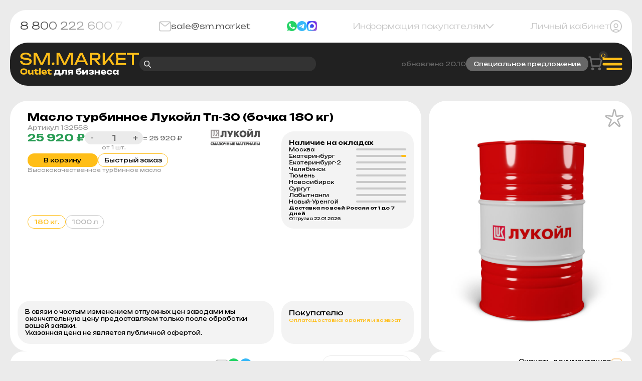

--- FILE ---
content_type: text/html; charset=UTF-8
request_url: https://sm.market/products/maslo-turbinnoe-lukojl-tp-30-bochka-180-kg
body_size: 21242
content:
<!DOCTYPE html>
<html>
<head>
	<base href="https://sm.market/"/>
	<title>Масло турбинное Лукойл Тп-30 в бочке 180 кг. с доставкой по России</title>
	
	<meta http-equiv="Content-Type" content="text/html; charset=utf-8">
	<meta http-equiv="X-UA-Compatible" content="IE=edge">

	<meta name="viewport" content="width=device-width, initial-scale=1, maximum-scale=1, user-scalable=0">

	<meta name="format-detection" content="telephone=no">
	<meta name="SKYPE_TOOLBAR" content ="SKYPE_TOOLBAR_PARSER_COMPATIBLE">
	<meta name="yandex-verification" content="" />

	<meta name="description" content="Минеральное турбинное масло Лукойл Тп-30 в бочке 180 кг для различных типов турбин. Обеспечивает антикоррозию и защиту от окисления, подходит для газовых, паровых, гидротурбин." />
	<meta name="keywords"    content="Масло турбинное Лукойл Тп-30 (бочка 180 кг)" />
	
		
			
			
	
	<link href="design/sm/img/favicon.ico" rel="icon"          type="image/x-icon"/>
	<link href="design/sm/img/favicon.ico" rel="shortcut icon" type="image/x-icon"/>
	
	<link rel="stylesheet" href="https://cdn.jsdelivr.net/npm/swiper@11/swiper-bundle.min.css">
	<link rel="stylesheet" href="design/sm/css/style.css?v=17">
	
	<!--[if lt IE 9]>
	<script src="http://html5shiv.googlecode.com/svn/trunk/html5.js"></script>
	<![endif]-->
	
		<link rel="canonical" href="https://sm.market/products/maslo-turbinnoe-lukojl-tp-30-bochka-180-kg"/>	
	            <meta property="og:url" content="https://sm.market/products/maslo-turbinnoe-lukojl-tp-30-bochka-180-kg"/>
        <meta property="og:type" content="article"/>
        <meta property="og:title" content="Масло турбинное Лукойл Тп-30 (бочка 180 кг)"/>
        <meta property="og:image" content="https://sm.market/files/resizes/products/407/maslo-turbinnoe-lukojl-tp_pr48039.330x300.jpg"/>
        <meta property="og:description" content='Высококачественное турбинное масло'/>
        <link rel="image_src" href="https://sm.market/files/resizes/products/407/maslo-turbinnoe-lukojl-tp_pr48039.330x300.jpg"/>
    	
	
</head>
<body>
	
	<div class="wrapper">
	
		<header class="header-top">
	<div class="header__container">
        <div class="header-top__body">
            <a href="tel:88002226007" class="header__tel">
                8 800 222 600 7
            </a>
            <a href="mailto:sale@sm.market" class="header__mail">
                <svg width="26" height="23" viewBox="0 0 26 23" fill="none" xmlns="http://www.w3.org/2000/svg">
                    <path d="M2.33333 3.01945L10.4768 9.54236L10.4796 9.54475C11.3838 10.2481 11.8362 10.6 12.3317 10.7359C12.7696 10.8561 13.23 10.8561 13.668 10.7359C14.1639 10.5999 14.6176 10.2469 15.5234 9.54236C15.5234 9.54236 20.7468 5.29066 23.6667 3.01945M1 16.8794V6.13108C1 4.54697 1 3.75433 1.29065 3.14928C1.54631 2.61706 1.95396 2.18467 2.45573 1.91349C3.02616 1.6052 3.77345 1.6052 5.26693 1.6052H20.7336C22.2271 1.6052 22.9728 1.6052 23.5432 1.91349C24.045 2.18467 24.454 2.61706 24.7096 3.14928C25 3.75373 25 4.54542 25 6.12644V16.8842C25 18.4652 25 19.2557 24.7096 19.8602C24.454 20.3924 24.045 20.8256 23.5432 21.0967C22.9733 21.4047 22.228 21.4047 20.7375 21.4047H5.26255C3.77199 21.4047 3.0256 21.4047 2.45573 21.0967C1.95396 20.8256 1.54631 20.3924 1.29065 19.8602C1 19.2551 1 18.4635 1 16.8794Z" stroke="#C9C9C9" stroke-width="2" stroke-linecap="round" stroke-linejoin="round" />
                </svg>
                sale@sm.market
            </a>
            <div class="header__socials">
                <a href="https://api.whatsapp.com/send?phone=9327086307" target="_blank">
                    <img src="design/sm/img/whatsapp.svg" alt="">
                </a>
                <a href="https://t.me/sm_market1" target="_blank">
                    <img src="design/sm/img/telegram.svg" alt="">
                </a>
				     <a href="https://max.ru/u/f9LHodD0cOKBWSY-323sF6FsGyZEE_Hh3bVIHA3bAt89hBdx2dR7I7r_l_Q" target="_blank">
                    <img src="design/sm/img/max.svg" alt="">
                </a>
            </div>
            <div class="header__info">
                <p>
                    Информация покупателям
                    <img src="design/sm/img/header/arrow.svg" alt="">
                </p>
            </div>
            <a href="/user" class="header__cabinet ">
                Личный кабинет                <img src="design/sm/img/header/user.svg" alt="">
            </a>
        </div>
	</div>
</header>
<header class="header-bottom">
	<div class="header__container">
        <div class="header-bottom__body">
                <ul class="header__info-ul">
                                        <li>
                        <a data-page="6" href="contact">Контакты</a> 
                    </li>
                                        <li>
                        <a data-page="3" href="dostavka">Доставка</a> 
                    </li>
                                        <li>
                        <a data-page="2" href="oplata">Оплата</a> 
                    </li>
                                        <li>
                        <a data-page="19" href="o-kompanii">О компании</a> 
                    </li>
                                        <li>
                        <a data-page="20" href="garantiya">Гарантия</a> 
                    </li>
                                        <li>
                        <a data-page="21" href="kak-sdelat-zakaz">Как сделать заказ</a> 
                    </li>
                                        <li>
                        <a data-page="23" href="politika-konfidentsialnosti">Политика конфиденциальности</a> 
                    </li>
                                        <li>
                        <a data-page="24" href="rekvizity">Реквизиты</a> 
                    </li>
                                    </ul>
    
            <a href="/" class="header__logo">
                <img src="design/sm/img/header/logo.svg" alt="">
            </a>
            <form action="/search" method="get" class="header__search">
                <img src="design/sm/img/header/search.svg" alt="">
                <input type="text" name="keyword" value="" />
            </form>
            <div class="header__special">
                <span>
                    обновлено 20.10
                </span>
                <a href="/catalog/rasprodazha-teboil-">
                    Специальное предложение
                </a>
            </div>
            <div class="header__actions">
                <div class="header__searchbtn">
                    <img src="design/sm/img/header/search.svg" alt="">
                </div>
                <a href="/cart" class="header__cart">
                    <svg width="29" height="30" viewBox="0 0 29 30" fill="none" xmlns="http://www.w3.org/2000/svg">
                        <path d="M2 2.13375H2.37838C3.04644 2.13375 3.38106 2.13375 3.65353 2.25747C3.89377 2.36654 4.09916 2.54215 4.24728 2.76484C4.415 3.01699 4.47556 3.3537 4.59644 4.02581L7.64029 20.9491L22.3356 20.9491C22.9746 20.9491 23.2951 20.9491 23.5598 20.8332C23.7937 20.7308 23.9953 20.565 24.1451 20.3541C24.3144 20.1157 24.3862 19.7966 24.5295 19.1589L24.5306 19.1543L26.7433 9.31247L26.7438 9.3104C26.9613 8.34304 27.0703 7.85818 26.9506 7.47786C26.8456 7.14416 26.6245 6.86124 26.3314 6.68116C25.997 6.47575 25.5138 6.47575 24.545 6.47575H5.52514M23.1509 28.1857C22.3721 28.1857 21.7408 27.5378 21.7408 26.7384C21.7408 25.9391 22.3721 25.2911 23.1509 25.2911C23.9296 25.2911 24.5609 25.9391 24.5609 26.7384C24.5609 27.5378 23.9296 28.1857 23.1509 28.1857ZM9.05029 28.1857C8.27154 28.1857 7.64023 27.5378 7.64023 26.7384C7.64023 25.9391 8.27154 25.2911 9.05029 25.2911C9.82904 25.2911 10.4603 25.9391 10.4603 26.7384C10.4603 27.5378 9.82904 28.1857 9.05029 28.1857Z" stroke="#676767" stroke-width="3" stroke-linecap="square" stroke-linejoin="round" />
                    </svg>
                    <span id="cart_informer"class="cart_informer">
                        0                    </span>
                </a>
                <div class="header__burger">
                    <span></span>
                    <p></p>
                </div>
            </div>
            <div class="menu">
                <div class="menu__top">
                    
                    <a href="/user" class="menu__user">
                        Личный кабинет                        <div class="menu__user-icon">
                            <img src="design/sm/img/header/menu-user.svg" alt="">
                        </div>
                    </a>
                   
                    <a href="/cart" class="menu__cart">
                        <img src="design/sm/img/header/cart.svg" alt="">
                        <span class="cart_informer">
                            0                        </span>
                    </a>
                </div>
                <div class="menu__update" data-popup="#news">
                    <u>
                        Новость
                    </u>
                    <p>
                        Обновление SM.MARKET
                    </p>
                </div>
                <ul class="menu__list">
                                        <li>
                        <a href="/catalog/novogodnyaya-rasprodazha" class="default-active">
                            Новогодняя Распродажа
                        </a>
                    </li>
                                        <li>
                        <a href="/catalog/vse-dlya-lesozagotovki" class="default-active">
                            Всё для лесозаготовки
                        </a>
                    </li>
                                        <li>
                        <a href="/catalog/rasprodazha-teboil-" class="default-active">
                            Распродажа TEBOIL
                        </a>
                    </li>
                                        <li>
                        <a href="/catalog/smazki-flex-v-nalichii" class="default-active">
                            Смазки FLEX в наличии
                        </a>
                    </li>
                                        
                                                            <li>
                        <a href="/catalog/promyshlennye-masla" data-menu="menu611">
                            Промышленность
                        </a>
                    </li>
                                                                                <li>
                        <a href="/catalog/kommercheskij-transport" data-menu="menu601">
                            Коммерческий транспорт
                        </a>
                    </li>
                                                                                <li>
                        <a href="/catalog/legkovye-avto" data-menu="menu595">
                            Легковой транспорт
                        </a>
                    </li>
                                                                                <li>
                        <a href="/catalog/smazki" >
                            Смазки
                        </a>
                    </li>
                                                                                <li>
                        <a href="/catalog/avtohimiya" data-menu="menu619">
                            Автохимия
                        </a>
                    </li>
                                                                                <li>
                        <a href="/catalog/sozh" >
                            СОЖ
                        </a>
                    </li>
                                                                                <li>
                        <a href="/catalog/filtry" data-menu="menu709">
                            Фильтры
                        </a>
                    </li>
                                                                                <li>
                        <a href="/catalog/shiny" >
                            Шины
                        </a>
                    </li>
                                                        </ul>
                <div class="menu__bottom">
                    <div class="menu__tel">
                        <span>
                            Звонок по России бесплатный
                        </span>
                        <a href="tel:88002226007">
                            8 800 222 600 7
                        </a>
                    </div>
                    <div class="menu__links">
                        <div class="menu__socials">
                            <a href="https://api.whatsapp.com/send?phone=9327086307" target="_blank">
                                <img src="design/sm/img/whatsapp.svg" alt="">
                            </a>
                            <a href="https://t.me/sm_market1" target="_blank">
                                <img src="design/sm/img/telegram.svg" alt="">
                            </a>
                        </div>
                        <a href="mailto:sale@sm.market" class="menu__email">
                            <img src="design/sm/img/header/mail.svg" alt="">
                            sale@sm.market
                        </a>
                    </div>
                </div>
            </div>
                                    <div class="sublist" id="menu611">
                <ul>
                    <li class="sublist_header"><a href="/catalog/promyshlennye-masla">Промышленность</a></li>
                                        <li><a href="/catalog/promyshlennye-masla/gidravlicheskoe-maslo">Масло гидравлическое</a></li>
                                        <li><a href="/catalog/promyshlennye-masla/kompressornye-masla">Компрессорное масло</a></li>
                                        <li><a href="/catalog/promyshlennye-masla/turbinnoe-maslo">Турбинное масло</a></li>
                                        <li><a href="/catalog/promyshlennye-masla/maslo-dlya-reduktorov">Масло редукторное</a></li>
                                        <li><a href="/catalog/promyshlennye-masla/transformatornoe-maslo">Трансформаторное масло</a></li>
                                        <li><a href="/catalog/promyshlennye-masla/industrialnoe-maslo">Индустриальное масло</a></li>
                                        <li><a href="/catalog/promyshlennye-masla/maslo-dlya-stankov">Масло для станков</a></li>
                                        <li><a href="/catalog/promyshlennye-masla/tsirkulyatsionnye-masla">Циркуляционное масло</a></li>
                                        <li><a href="/catalog/promyshlennye-masla/masla-dlya-gazoporshnevyh-dvigatelej">Масло для газопоршневых двигателей</a></li>
                                        <li><a href="/catalog/promyshlennye-masla/tsilindrovoe-maslo">Цилиндровое масло</a></li>
                                        <li><a href="/catalog/promyshlennye-masla/masla-teplonositeli">Масло теплоноситель</a></li>
                                        <li><a href="/catalog/promyshlennye-masla/masla-dlya-tsepnyh-privodov">Масло для цепей</a></li>
                                        <li><a href="/catalog/promyshlennye-masla/kalibrovochnye-masla">Калибровочное масло</a></li>
                                        <li><a href="/catalog/promyshlennye-masla/holodilnoe-maslo">Холодильное масло</a></li>
                                        <li><a href="/catalog/promyshlennye-masla/maslo-s-pischevym-dopuskom">Масло с пищевым допуском</a></li>
                                    </ul>
                <button class="sublist__back">
                    <img src="design/sm/img/header/back.svg" alt="">
                </button>
            </div>
                                                <div class="sublist" id="menu601">
                <ul>
                    <li class="sublist_header"><a href="/catalog/kommercheskij-transport">Коммерческий транспорт</a></li>
                                        <li><a href="/catalog/kommercheskij-transport/motornoe-maslo-kom-transport">Моторное масло</a></li>
                                        <li><a href="/catalog/kommercheskij-transport/transmissionnoe-maslo-kom-transport">Трансмиссионное масло</a></li>
                                        <li><a href="/catalog/kommercheskij-transport/gidravlicheskoe-maslo-transport">Гидравлическое масло</a></li>
                                        <li><a href="/catalog/kommercheskij-transport/transmissionno-gidravlicheskoe-maslo">Трансмисcионно-гидравлическое масло</a></li>
                                        <li><a href="/catalog/kommercheskij-transport/tormoznye-zhidkosti-kom-transport">Жидкость тормозная</a></li>
                                        <li><a href="/catalog/kommercheskij-transport/ohlazhdayuschaya-zhidkost-kom-transport">Охлаждающая жидкость</a></li>
                                        <li><a href="/catalog/kommercheskij-transport/sudovoe-maslo">Судовое масло</a></li>
                                        <li><a href="/catalog/kommercheskij-transport/aviatsionnoe-maslo">Авиационное масло</a></li>
                                    </ul>
                <button class="sublist__back">
                    <img src="design/sm/img/header/back.svg" alt="">
                </button>
            </div>
                                                <div class="sublist" id="menu595">
                <ul>
                    <li class="sublist_header"><a href="/catalog/legkovye-avto">Легковой транспорт</a></li>
                                        <li><a href="/catalog/legkovye-avto/motornoe-maslo-legkovie-avto">Масло моторное</a></li>
                                        <li><a href="/catalog/legkovye-avto/transmissionnoe-maslo-legkovie-avto">Масло трансмиссионное</a></li>
                                        <li><a href="/catalog/legkovye-avto/tormoznye-zhidkosti-legkovie-avto">Тормозная жидкость</a></li>
                                        <li><a href="/catalog/legkovye-avto/ohlazhdayuschaya-zhidkost-legkovie-avto">Жидкость охлаждающая</a></li>
                                        <li><a href="/catalog/legkovye-avto/promyvochnoe-maslo-legkovoe-avto">Масло промывочное</a></li>
                                    </ul>
                <button class="sublist__back">
                    <img src="design/sm/img/header/back.svg" alt="">
                </button>
            </div>
                                                                        <div class="sublist" id="menu619">
                <ul>
                    <li class="sublist_header"><a href="/catalog/avtohimiya">Автохимия</a></li>
                                        <li><a href="/catalog/avtohimiya/antifriz">Антифриз</a></li>
                                        <li><a href="/catalog/avtohimiya/avtokosmetika">Автокосметика</a></li>
                                        <li><a href="/catalog/avtohimiya/prisadki">Присадки</a></li>
                                        <li><a href="/catalog/avtohimiya/zhidkost-gur">Жидкость ГУР</a></li>
                                        <li><a href="/catalog/avtohimiya/tosol">Тосол</a></li>
                                        <li><a href="/catalog/avtohimiya/tormoznaya-zhidkost">Тормозная жидкость</a></li>
                                        <li><a href="/catalog/avtohimiya/stekloomyvayuschaya-zhidkost">Стеклоомывающая жидкость</a></li>
                                        <li><a href="/catalog/avtohimiya/avtoshampuni">Автошампунь</a></li>
                                    </ul>
                <button class="sublist__back">
                    <img src="design/sm/img/header/back.svg" alt="">
                </button>
            </div>
                                                                        <div class="sublist" id="menu709">
                <ul>
                    <li class="sublist_header"><a href="/catalog/filtry">Фильтры</a></li>
                                        <li><a href="/catalog/filtry/toplivnye-filtry">Топливные фильтры</a></li>
                                        <li><a href="/catalog/filtry/maslyanye-filtry">Масляные фильтры</a></li>
                                        <li><a href="/catalog/filtry/vozdushnye-filtry">Воздушные фильтры</a></li>
                                        <li><a href="/catalog/filtry/gidravlicheskie-filtry">Гидравлические фильтры</a></li>
                                        <li><a href="/catalog/filtry/salonnye-filtry">Салонные фильтры</a></li>
                                        <li><a href="/catalog/filtry/osushiteli-vozduha">Осушители воздуха</a></li>
                                    </ul>
                <button class="sublist__back">
                    <img src="design/sm/img/header/back.svg" alt="">
                </button>
            </div>
                                                        
        </div>
	</div>
</header>		
		

<div class="page">
	<div class="product">
		<div class="product__container">
			<div class="product__row">
				<div class="description">
					<div class="description__top pl20">
						<div class="description__name" data-product="48039">Масло турбинное Лукойл Тп-30 (бочка 180 кг)</div>
												<div class="description__article hide-tablet">
							Артикул 132558
						</div>
											</div>
					<div class="description__row pl20">
						<div class="description__content">
														<form class="variants">
								<div class="description__wrapper">
									<input type="hidden" name="variant" value="48144">
									<div class="description__costs">
										<b>
																						25 920&nbsp;₽
																					</b>
																			</div>
									<div class="description__quantity">
										<div class="quantity">
											<button class="decrement">
												-
											</button>
											<input type="number" name="amount" class="quantityInput" value="1">
											<button class="increment">
												+
											</button>
										</div>
										<p>
											от 1 шт.
										</p>
									</div>
									<div class="description__total">
										= 
																				25 920&nbsp;₽
																			</div>
																		<div class="description__logo hide-tablet">
										<img src="https://sm.market/files/resizes/brands/%D0%BB%D1%83%D0%BA%D0%BE%D0%B9%D0%BB_.150x150.png" alt="">
									</div>
																	</div>
								<div class="description__body">
									<div class="description__buttons">
										<button type="submit" class="description__cart" data-result-text="Добавлено">
											В корзину
										</button>
										<button type="button" class="description__order" data-popup="#quick_order">
											Быстрый заказ
										</button>
									</div>
									<p class="hide-tablet">
										<p>Высококачественное турбинное масло</p>
									</p>
																	</div>
							</form>
														
														<div class="description__sizes hide-tablet">
								<p class="active">180 кг.</p>
								
																																<a href="/products/maslo-turbinnoe-lukojl-tp-30-kub-1000-l">1000 л</a>
																							</div>
													</div>
						
												<div class="description__availability hide-tablet">
							<p>
								Наличие на складах
							</p>
							<div class="description__availability-rows">
																<div class="description__availability-row">
									<div class="description__availability-title">
										Москва
									</div>
									<div class="description__availability-value">
										<span style="width: 0%;"></span>
									</div>
								</div>
																<div class="description__availability-row">
									<div class="description__availability-title">
										Екатеринбург
									</div>
									<div class="description__availability-value">
										<span style="width: 10%;"></span>
									</div>
								</div>
																<div class="description__availability-row">
									<div class="description__availability-title">
										Екатеринбург-2
									</div>
									<div class="description__availability-value">
										<span style="width: 0%;"></span>
									</div>
								</div>
																<div class="description__availability-row">
									<div class="description__availability-title">
										Челябинск
									</div>
									<div class="description__availability-value">
										<span style="width: 0%;"></span>
									</div>
								</div>
																<div class="description__availability-row">
									<div class="description__availability-title">
										Тюмень
									</div>
									<div class="description__availability-value">
										<span style="width: 0%;"></span>
									</div>
								</div>
																<div class="description__availability-row">
									<div class="description__availability-title">
										Новосибирск
									</div>
									<div class="description__availability-value">
										<span style="width: 0%;"></span>
									</div>
								</div>
																<div class="description__availability-row">
									<div class="description__availability-title">
										Сургут
									</div>
									<div class="description__availability-value">
										<span style="width: 0%;"></span>
									</div>
								</div>
																<div class="description__availability-row">
									<div class="description__availability-title">
										Лабытнанги
									</div>
									<div class="description__availability-value">
										<span style="width: 0%;"></span>
									</div>
								</div>
																<div class="description__availability-row">
									<div class="description__availability-title">
										Новый-Уренгой
									</div>
									<div class="description__availability-value">
										<span style="width: 0%;"></span>
									</div>
								</div>
															</div>
							<div class="description__availability-bottom">
								<span>
									Доставка по всей России от 1 до 7 дней
								</span>
								<small>
									Отгрузка 22.01.2026
								</small>
							</div>
						</div>
											</div>
					<div class="description__row hide-tablet">
						<div class="description__text">
							<p>
								В связи с частым изменением отпускных цен заводами мы окончательную цену предоставляем только после обработки вашей заявки.
							</p>
							<p>
								Указанная цена не является публичной офертой.
							</p>
						</div>
						<div class="description__customer">
							<p>
								Покупателю
							</p>
							<div class="description__links">
								<a href="/oplata">Оплата</a>
								<a href="/dostavka">Доставка</a>
								<a href="/garantiya">Гарантия и возврат</a>
							</div>
						</div>
					</div>
				</div>
				<div class="description__preview">
					<div class="description__image">
												<img src="https://sm.market/files/resizes/products/407/maslo-turbinnoe-lukojl-tp_pr48039.1000x1000.jpg" alt="" data-fancybox>
												<div class="description__tags show-tablet">
													</div>
						
						<label class="description__wish fn_wishlist " data-id="48039">
							<input type="checkbox" >
							<svg width="30" height="29" viewBox="0 0 30 29" fill="none" xmlns="http://www.w3.org/2000/svg">
								<path d="M13.9868 1.92205C14.2104 0.864594 15.7198 0.864594 15.9435 1.92205L17.7352 10.3944C17.8413 10.8956 18.309 11.2357 18.8185 11.1819L27.4002 10.2763C28.4726 10.1631 28.94 11.5935 28.0076 12.1354L20.5235 16.485C20.0827 16.7411 19.9052 17.2878 20.1114 17.754L23.6202 25.6878C24.057 26.6754 22.8349 27.5584 22.0344 26.8335L15.6363 21.0399C15.2554 20.6949 14.6749 20.6949 14.2939 21.0399L7.89578 26.8335C7.0953 27.5584 5.87321 26.6754 6.31 25.6878L9.81884 17.754C10.025 17.2878 9.84752 16.7411 9.40677 16.485L1.9226 12.1354C0.990252 11.5935 1.45761 10.1631 2.53002 10.2763L11.1117 11.1819C11.6212 11.2357 12.089 10.8956 12.195 10.3944L13.9868 1.92205Z" stroke="#B5B5B5" stroke-width="2" />
							</svg>
						</label>
					</div>
					<div class="description__column show-tablet">
												<div class="description__logo">
							<img src="https://sm.market/files/resizes/brands/%D0%BB%D1%83%D0%BA%D0%BE%D0%B9%D0%BB_.150x150.png" alt="">
						</div>
												
												<a href="files/misc/Масло турбинное Лукойл Тп-30.pdf" class="product__download">
							<div class="product__download-wrap">
								<p>
									Скачать документацию
								</p>
								<span>
									Масло турбинное Лукойл Тп-30.pdf
								</span>
							</div>
							<img src="design/sm/img/file.png" alt="">
						</a>
												
												<div class="description__sizes">
							<p class="active">180 кг.</p>
							
																												<a href="/products/maslo-turbinnoe-lukojl-tp-30-kub-1000-l">1000 л</a>
																				</div>
											</div>
				</div>
			</div>
			<div class="product__row hide-tablet">
				<div class="product__consult">
					<p>
						Консультация по товару
					</p>
					<div class="product__socials">
						<a href="mailto:sale@sm.market">
							<img src="design/sm/img/mail.svg" alt="">
						</a>
						<a href="https://api.whatsapp.com/send?phone=9327086307" target="_blank">
							<img src="design/sm/img/whatsapp.svg" alt="">
						</a>
						<a href="https://t.me/sm_market1" target="_blank">
							<img src="design/sm/img/telegram.svg" alt="">
						</a>
					</div>
					<a href="#callback" data-popup="#callback" class="product__callback">
						Обратный звонок
					</a>
				</div>
				
								<a href="files/misc/Масло турбинное Лукойл Тп-30.pdf" class="product__download">
					<div class="product__download-wrap">
						<p>
							Скачать документацию
						</p>
						<span>
							Масло турбинное Лукойл Тп-30.pdf
						</span>
					</div>
					<img src="design/sm/img/file.png" alt="">
				</a>
							</div>
			<div class="product__blocks">
				<div class="description__text show-tablet">
					<p>
						В связи с частым изменением отпускных цен заводами мы окончательную цену предоставляем только после обработки вашей заявки.
					</p>
					<p>
						Указанная цена не является публичной офертой.
					</p>
				</div>
				
				
								<div class="description__availability show-tablet">
					<p>
						Наличие на складах
					</p>
					<div class="description__availability-rows">
												<div class="description__availability-row">
							<div class="description__availability-title">
								Москва
							</div>
							<div class="description__availability-value">
								<span style="width: 0%;"></span>
							</div>
						</div>
												<div class="description__availability-row">
							<div class="description__availability-title">
								Екатеринбург
							</div>
							<div class="description__availability-value">
								<span style="width: 10%;"></span>
							</div>
						</div>
												<div class="description__availability-row">
							<div class="description__availability-title">
								Екатеринбург-2
							</div>
							<div class="description__availability-value">
								<span style="width: 0%;"></span>
							</div>
						</div>
												<div class="description__availability-row">
							<div class="description__availability-title">
								Челябинск
							</div>
							<div class="description__availability-value">
								<span style="width: 0%;"></span>
							</div>
						</div>
												<div class="description__availability-row">
							<div class="description__availability-title">
								Тюмень
							</div>
							<div class="description__availability-value">
								<span style="width: 0%;"></span>
							</div>
						</div>
												<div class="description__availability-row">
							<div class="description__availability-title">
								Новосибирск
							</div>
							<div class="description__availability-value">
								<span style="width: 0%;"></span>
							</div>
						</div>
												<div class="description__availability-row">
							<div class="description__availability-title">
								Сургут
							</div>
							<div class="description__availability-value">
								<span style="width: 0%;"></span>
							</div>
						</div>
												<div class="description__availability-row">
							<div class="description__availability-title">
								Лабытнанги
							</div>
							<div class="description__availability-value">
								<span style="width: 0%;"></span>
							</div>
						</div>
												<div class="description__availability-row">
							<div class="description__availability-title">
								Новый-Уренгой
							</div>
							<div class="description__availability-value">
								<span style="width: 0%;"></span>
							</div>
						</div>
											</div>
					<div class="description__availability-bottom hide-tablet">
						<span>
							Доставка по всей России от 1 до 7 дней
						</span>
						<small>
							Отгрузка 22.01.2026
						</small>
					</div>
				</div>
								
								<div class="product__block">
					<div class="product__blockname">
						Характеристики
					</div>
					<div class="product__text">
												<div class="product__char">
							<span>
								Вязкость ISO:
							</span>
							<span>
								97
							</span>
						</div>
												<div class="product__char">
							<span>
								Объем:
							</span>
							<span>
								бочка 180 кг
							</span>
						</div>
												<div class="product__char">
							<span>
								Состав:
							</span>
							<span>
								Минеральное
							</span>
						</div>
												<div class="product__char">
							<span>
								Тип:
							</span>
							<span>
								Турбинное
							</span>
						</div>
												<div class="product__char">
							<span>
								Соответствия и допуски OEM:
							</span>
							<span>
								 ПАО Волгограднефтемаш, ООО Насосы ППД, ГМС ОАО Бобруйский машиностроительный завод
							</span>
						</div>
											</div>
				</div>
								
								<div class="product__block">
					<div class="product__blockname">
						Описание
					</div>
					<div class="product__text">
						<h2><strong>Описание и область применения&nbsp;Лукойл Тп-30&nbsp;</strong></h2>
<p><strong>Лукойл Тп-30</strong> - минеральное масло, разработанное на основе высокоочищенного базового масла, предназначено для использования в различных типах турбин, включая газовые, паровые, гидроэлектрические, морские и передаточные механизмы.</p>
<h3><strong>Применение:</strong></h3>
<ul>
<li>Турбины: ТП-30 подходит для широкого спектра турбин, обеспечивая превосходные антикоррозионные свойства и защиту от окисления.</li>
<li>Газовые и паровые турбины: рекомендуется для использования в высокомощных электростанциях, а также в газовых турбинах с комбинированным циклом.</li>
<li>Гидроэлектрические системы: подходит для турбин на гидроэлектростанциях.&nbsp;</li>
<li>Приводы: применяется в газовых и паровых турбинах как приводной механизм.</li>
</ul>
<h3><strong>Преимущества:</strong></h3>
<ul>
<li>Обеспечивает отличную стойкость к окислению, что способствует длительному сроку службы масла и оборудования.&nbsp;</li>
<li>Предотвращает коррозию и образование ржавчины, продлевая срок службы деталей.</li>
<li>Обладает высоким индексом вязкости, что позволяет маслу сохранять свои свойства при изменении температуры.&nbsp;</li>
<li>Способствует стабильности масла при высоких температурах, предотвращая образование отложений и обеспечивая надёжную работу оборудования.&nbsp;</li>
<li>Обладает отличными деэмульгирующими свойствами, что помогает отделять воду и другие примеси, обеспечивая стабильную работу систем.</li>
<li>Позволяет снизить затраты на простои оборудования, связанные с вынужденными остановками из-за проблем с маслом или повреждения оборудования.&nbsp;</li>
</ul>
					</div>
				</div>
							</div>
		</div>
	</div>
	
	
		
	
		
		<div class="catalog" id="catalog">
	<div class="catalog__container">
		<div class="catalog__top">
			<div class="catalog__top-wrap">
				<div class="catalog__sort">
					<p>
						Сортировка
					</p>
					<select name="sort" form="filter_form" onchange="$('#filter_form').submit()">
						<option value="position">
							По умолчанию
						</option>
						<option value="price">
							По цене
						</option>
						<option value="discount" >
							По скидке
						</option>
						<option value="name">
							По названию
						</option>
					</select>
				</div>
				<div class="catalog__search">
					<img src="design/sm/img/search.svg" alt="">
					<input form="filter_form" type="text" name="keyword" value="" placeholder="Поиск по разделу">
				</div>
			</div>
			<button type="button" class="catalog__filter">
				фильтры
			</button>
			<button type="button" class="catalog__apply" style="background-color:#E61111" onclick="$('.catalog__aside').removeClass('open').prev().removeClass('hide')">
				Закрыть
			</button>
			<button type="submit" class="catalog__apply" form="filter_form">
				Применить
			</button>
		</div>
		<div class="catalog__body">
			<div id="products_list">
						
	<div class="catalog__cards">
			<div class="card ">
		<label class="card__wish fn_wishlist " data-id="47655">
		<input type="checkbox" >
		<svg width="30" height="29" viewBox="0 0 30 29" fill="none" xmlns="http://www.w3.org/2000/svg">
			<path d="M13.9868 1.92205C14.2104 0.864594 15.7198 0.864594 15.9435 1.92205L17.7352 10.3944C17.8413 10.8956 18.309 11.2357 18.8185 11.1819L27.4002 10.2763C28.4726 10.1631 28.94 11.5935 28.0076 12.1354L20.5235 16.485C20.0827 16.7411 19.9052 17.2878 20.1114 17.754L23.6202 25.6878C24.057 26.6754 22.8349 27.5584 22.0344 26.8335L15.6363 21.0399C15.2554 20.6949 14.6749 20.6949 14.2939 21.0399L7.89578 26.8335C7.0953 27.5584 5.87321 26.6754 6.31 25.6878L9.81884 17.754C10.025 17.2878 9.84752 16.7411 9.40677 16.485L1.9226 12.1354C0.990252 11.5935 1.45761 10.1631 2.53002 10.2763L11.1117 11.1819C11.6212 11.2357 12.089 10.8956 12.195 10.3944L13.9868 1.92205Z" stroke="#B5B5B5" stroke-width="2" />
		</svg>
	</label>
		
	<a href="/products/maslo-gidravlicheskoe-lukojl-gejzer-st-100-bochka-180-kg" class="card__preview">
		<img src="https://sm.market/files/resizes/products/612/maslo-gidravlicheskoe-luko_pr47655.350x350.jpg" alt="Масло гидравлическое Лукойл Гейзер СТ 100 (бочка 180 кг)">
	</a>
	<div class="card__wrapper">
		<a href="/products/maslo-gidravlicheskoe-lukojl-gejzer-st-100-bochka-180-kg" class="card__name">
			Масло гидравлическое Лукойл Гейзер СТ 100 (бочка 180 кг)
		</a>
		
				<div class="card__bottom">
			<div class="card__row">
								
								<div class="card__availability">В наличии</div>
							</div>
			<div class="card__row">
				<div class="card__row-left">
										<div class="card__price">
					32 249 ₽					</div>
				</div>
								<div class="card__logo">
					<img src="https://sm.market/files/resizes/brands/%D0%BB%D1%83%D0%BA%D0%BE%D0%B9%D0%BB_.100x100.png" alt="ЛУКОЙЛ">
				</div>
							</div>
		</div>
	</div>
</div>			<div class="card ">
		<label class="card__wish fn_wishlist " data-id="47620">
		<input type="checkbox" >
		<svg width="30" height="29" viewBox="0 0 30 29" fill="none" xmlns="http://www.w3.org/2000/svg">
			<path d="M13.9868 1.92205C14.2104 0.864594 15.7198 0.864594 15.9435 1.92205L17.7352 10.3944C17.8413 10.8956 18.309 11.2357 18.8185 11.1819L27.4002 10.2763C28.4726 10.1631 28.94 11.5935 28.0076 12.1354L20.5235 16.485C20.0827 16.7411 19.9052 17.2878 20.1114 17.754L23.6202 25.6878C24.057 26.6754 22.8349 27.5584 22.0344 26.8335L15.6363 21.0399C15.2554 20.6949 14.6749 20.6949 14.2939 21.0399L7.89578 26.8335C7.0953 27.5584 5.87321 26.6754 6.31 25.6878L9.81884 17.754C10.025 17.2878 9.84752 16.7411 9.40677 16.485L1.9226 12.1354C0.990252 11.5935 1.45761 10.1631 2.53002 10.2763L11.1117 11.1819C11.6212 11.2357 12.089 10.8956 12.195 10.3944L13.9868 1.92205Z" stroke="#B5B5B5" stroke-width="2" />
		</svg>
	</label>
		
	<a href="/products/maslo-motornoe-teboil-ultra-hpd-sae-15w-40-t--180-kg-" class="card__preview">
		<img src="https://sm.market/files/resizes/products/601/maslo-motornoe-teboil-ult_pr47620.350x350.jpg" alt="Масло моторное Teboil Ultra HPD sae 15w-40 (т) ( 180 KG )">
	</a>
	<div class="card__wrapper">
		<a href="/products/maslo-motornoe-teboil-ultra-hpd-sae-15w-40-t--180-kg-" class="card__name">
			Масло моторное Teboil Ultra HPD sae 15w-40 (т) ( 180 KG )
		</a>
		
				<div class="card__actions">
			<span>Участвует в акции:</span>
						<a href="/catalog/rasprodazha-teboil-" style="background-color:#184EFF" class="card__tag">
				Распродажа TEBOIL
			</a>
					</div>
				<div class="card__bottom">
			<div class="card__row">
								<div class="card__percent">
					23%
				</div>
								
								<div class="card__availability">В наличии</div>
							</div>
			<div class="card__row">
				<div class="card__row-left">
										<div class="card__discount">
						76 938 ₽ 
					</div>
										<div class="card__price">
					59 290 ₽					</div>
				</div>
								<div class="card__logo">
					<img src="https://sm.market/files/resizes/brands/Teboil_%20_.100x100.png" alt="TEBOIL">
				</div>
							</div>
		</div>
	</div>
</div>			<div class="card ">
		<label class="card__wish fn_wishlist " data-id="47617">
		<input type="checkbox" >
		<svg width="30" height="29" viewBox="0 0 30 29" fill="none" xmlns="http://www.w3.org/2000/svg">
			<path d="M13.9868 1.92205C14.2104 0.864594 15.7198 0.864594 15.9435 1.92205L17.7352 10.3944C17.8413 10.8956 18.309 11.2357 18.8185 11.1819L27.4002 10.2763C28.4726 10.1631 28.94 11.5935 28.0076 12.1354L20.5235 16.485C20.0827 16.7411 19.9052 17.2878 20.1114 17.754L23.6202 25.6878C24.057 26.6754 22.8349 27.5584 22.0344 26.8335L15.6363 21.0399C15.2554 20.6949 14.6749 20.6949 14.2939 21.0399L7.89578 26.8335C7.0953 27.5584 5.87321 26.6754 6.31 25.6878L9.81884 17.754C10.025 17.2878 9.84752 16.7411 9.40677 16.485L1.9226 12.1354C0.990252 11.5935 1.45761 10.1631 2.53002 10.2763L11.1117 11.1819C11.6212 11.2357 12.089 10.8956 12.195 10.3944L13.9868 1.92205Z" stroke="#B5B5B5" stroke-width="2" />
		</svg>
	</label>
		
	<a href="/products/maslo-motornoe-teboil-super-xld-eev-sae-10w-40--170-kg--198-l" class="card__preview">
		<img src="https://sm.market/files/resizes/products/601/maslo-motornoe-teboil-sup_pr47617.350x350.jpg" alt="Масло моторное Teboil Super XLD EEV sae 10w-40 ( 170 KG / 198 L)">
	</a>
	<div class="card__wrapper">
		<a href="/products/maslo-motornoe-teboil-super-xld-eev-sae-10w-40--170-kg--198-l" class="card__name">
			Масло моторное Teboil Super XLD EEV sae 10w-40 ( 170 KG / 198 L)
		</a>
		
				<div class="card__bottom">
			<div class="card__row">
								
								<div class="card__availability">В наличии</div>
							</div>
			<div class="card__row">
				<div class="card__row-left">
										<div class="card__price">
					53 415 ₽					</div>
				</div>
								<div class="card__logo">
					<img src="https://sm.market/files/resizes/brands/Teboil_%20_.100x100.png" alt="TEBOIL">
				</div>
							</div>
		</div>
	</div>
</div>			<div class="card ">
		<label class="card__wish fn_wishlist " data-id="47616">
		<input type="checkbox" >
		<svg width="30" height="29" viewBox="0 0 30 29" fill="none" xmlns="http://www.w3.org/2000/svg">
			<path d="M13.9868 1.92205C14.2104 0.864594 15.7198 0.864594 15.9435 1.92205L17.7352 10.3944C17.8413 10.8956 18.309 11.2357 18.8185 11.1819L27.4002 10.2763C28.4726 10.1631 28.94 11.5935 28.0076 12.1354L20.5235 16.485C20.0827 16.7411 19.9052 17.2878 20.1114 17.754L23.6202 25.6878C24.057 26.6754 22.8349 27.5584 22.0344 26.8335L15.6363 21.0399C15.2554 20.6949 14.6749 20.6949 14.2939 21.0399L7.89578 26.8335C7.0953 27.5584 5.87321 26.6754 6.31 25.6878L9.81884 17.754C10.025 17.2878 9.84752 16.7411 9.40677 16.485L1.9226 12.1354C0.990252 11.5935 1.45761 10.1631 2.53002 10.2763L11.1117 11.1819C11.6212 11.2357 12.089 10.8956 12.195 10.3944L13.9868 1.92205Z" stroke="#B5B5B5" stroke-width="2" />
		</svg>
	</label>
		
	<a href="/products/maslo-motornoe-lukojl-m8dm-kanistra-20l" class="card__preview">
		<img src="https://sm.market/files/resizes/products/596/maslo-motornoe-lukojl-m8d_pr47616.350x350.png" alt="Масло моторное Лукойл М8ДМ (канистра 20л)">
	</a>
	<div class="card__wrapper">
		<a href="/products/maslo-motornoe-lukojl-m8dm-kanistra-20l" class="card__name">
			Масло моторное Лукойл М8ДМ (канистра 20л)
		</a>
		
				<div class="card__bottom">
			<div class="card__row">
								
								<div class="card__availability">В наличии</div>
							</div>
			<div class="card__row">
				<div class="card__row-left">
										<div class="card__price">
					4 179 ₽					</div>
				</div>
								<div class="card__logo">
					<img src="https://sm.market/files/resizes/brands/%D0%BB%D1%83%D0%BA%D0%BE%D0%B9%D0%BB_.100x100.png" alt="ЛУКОЙЛ">
				</div>
							</div>
		</div>
	</div>
</div>			<div class="card ">
		<label class="card__wish fn_wishlist " data-id="47621">
		<input type="checkbox" >
		<svg width="30" height="29" viewBox="0 0 30 29" fill="none" xmlns="http://www.w3.org/2000/svg">
			<path d="M13.9868 1.92205C14.2104 0.864594 15.7198 0.864594 15.9435 1.92205L17.7352 10.3944C17.8413 10.8956 18.309 11.2357 18.8185 11.1819L27.4002 10.2763C28.4726 10.1631 28.94 11.5935 28.0076 12.1354L20.5235 16.485C20.0827 16.7411 19.9052 17.2878 20.1114 17.754L23.6202 25.6878C24.057 26.6754 22.8349 27.5584 22.0344 26.8335L15.6363 21.0399C15.2554 20.6949 14.6749 20.6949 14.2939 21.0399L7.89578 26.8335C7.0953 27.5584 5.87321 26.6754 6.31 25.6878L9.81884 17.754C10.025 17.2878 9.84752 16.7411 9.40677 16.485L1.9226 12.1354C0.990252 11.5935 1.45761 10.1631 2.53002 10.2763L11.1117 11.1819C11.6212 11.2357 12.089 10.8956 12.195 10.3944L13.9868 1.92205Z" stroke="#B5B5B5" stroke-width="2" />
		</svg>
	</label>
		
	<a href="/products/maslo-industrialnoe-teboil-sypres-460--170-kg--196-l-" class="card__preview">
		<img src="https://sm.market/files/resizes/products/611/maslo-industrialnoe-tebo_pr47621.350x350.jpg" alt="Масло индустриальное Teboil Sypres 460 ( 170 KG / 196 L )">
	</a>
	<div class="card__wrapper">
		<a href="/products/maslo-industrialnoe-teboil-sypres-460--170-kg--196-l-" class="card__name">
			Масло индустриальное Teboil Sypres 460 ( 170 KG / 196 L )
		</a>
		
				<div class="card__bottom">
			<div class="card__row">
								
								<div class="card__availability">В наличии</div>
							</div>
			<div class="card__row">
				<div class="card__row-left">
										<div class="card__price">
					141 035 ₽					</div>
				</div>
								<div class="card__logo">
					<img src="https://sm.market/files/resizes/brands/Teboil_%20_.100x100.png" alt="TEBOIL">
				</div>
							</div>
		</div>
	</div>
</div>			<div class="card ">
		<label class="card__wish fn_wishlist " data-id="47632">
		<input type="checkbox" >
		<svg width="30" height="29" viewBox="0 0 30 29" fill="none" xmlns="http://www.w3.org/2000/svg">
			<path d="M13.9868 1.92205C14.2104 0.864594 15.7198 0.864594 15.9435 1.92205L17.7352 10.3944C17.8413 10.8956 18.309 11.2357 18.8185 11.1819L27.4002 10.2763C28.4726 10.1631 28.94 11.5935 28.0076 12.1354L20.5235 16.485C20.0827 16.7411 19.9052 17.2878 20.1114 17.754L23.6202 25.6878C24.057 26.6754 22.8349 27.5584 22.0344 26.8335L15.6363 21.0399C15.2554 20.6949 14.6749 20.6949 14.2939 21.0399L7.89578 26.8335C7.0953 27.5584 5.87321 26.6754 6.31 25.6878L9.81884 17.754C10.025 17.2878 9.84752 16.7411 9.40677 16.485L1.9226 12.1354C0.990252 11.5935 1.45761 10.1631 2.53002 10.2763L11.1117 11.1819C11.6212 11.2357 12.089 10.8956 12.195 10.3944L13.9868 1.92205Z" stroke="#B5B5B5" stroke-width="2" />
		</svg>
	</label>
		
	<a href="/products/antifriz-lukojl-g11-green-kanistra-5-kg" class="card__preview">
		<img src="https://sm.market/files/resizes/products/295e7505-e579-11e7-ab4e-8044453b1cfe.350x350.jpg" alt="Антифриз Лукойл G11 Green (канистра 5 кг)">
	</a>
	<div class="card__wrapper">
		<a href="/products/antifriz-lukojl-g11-green-kanistra-5-kg" class="card__name">
			Антифриз Лукойл G11 Green (канистра 5 кг)
		</a>
		
				<div class="card__bottom">
			<div class="card__row">
								
								<div class="card__availability">В наличии</div>
							</div>
			<div class="card__row">
				<div class="card__row-left">
										<div class="card__price">
					757 ₽					</div>
				</div>
								<div class="card__logo">
					<img src="https://sm.market/files/resizes/brands/%D0%BB%D1%83%D0%BA%D0%BE%D0%B9%D0%BB_.100x100.png" alt="ЛУКОЙЛ">
				</div>
							</div>
		</div>
	</div>
</div>			<div class="card ">
		<label class="card__wish fn_wishlist " data-id="47622">
		<input type="checkbox" >
		<svg width="30" height="29" viewBox="0 0 30 29" fill="none" xmlns="http://www.w3.org/2000/svg">
			<path d="M13.9868 1.92205C14.2104 0.864594 15.7198 0.864594 15.9435 1.92205L17.7352 10.3944C17.8413 10.8956 18.309 11.2357 18.8185 11.1819L27.4002 10.2763C28.4726 10.1631 28.94 11.5935 28.0076 12.1354L20.5235 16.485C20.0827 16.7411 19.9052 17.2878 20.1114 17.754L23.6202 25.6878C24.057 26.6754 22.8349 27.5584 22.0344 26.8335L15.6363 21.0399C15.2554 20.6949 14.6749 20.6949 14.2939 21.0399L7.89578 26.8335C7.0953 27.5584 5.87321 26.6754 6.31 25.6878L9.81884 17.754C10.025 17.2878 9.84752 16.7411 9.40677 16.485L1.9226 12.1354C0.990252 11.5935 1.45761 10.1631 2.53002 10.2763L11.1117 11.1819C11.6212 11.2357 12.089 10.8956 12.195 10.3944L13.9868 1.92205Z" stroke="#B5B5B5" stroke-width="2" />
		</svg>
	</label>
		
	<a href="/products/maslo-industrialnoe-teboil-sypres-68--20-l-" class="card__preview">
		<img src="https://sm.market/files/resizes/products/611/maslo-industrialnoe-tebo_pr47622.350x350.png" alt="Масло индустриальное Teboil Sypres 68 ( 20 L )">
	</a>
	<div class="card__wrapper">
		<a href="/products/maslo-industrialnoe-teboil-sypres-68--20-l-" class="card__name">
			Масло индустриальное Teboil Sypres 68 ( 20 L )
		</a>
		
				<div class="card__bottom">
			<div class="card__row">
								
								<div class="card__availability">В наличии</div>
							</div>
			<div class="card__row">
				<div class="card__row-left">
										<div class="card__price">
					7 902 ₽					</div>
				</div>
								<div class="card__logo">
					<img src="https://sm.market/files/resizes/brands/Teboil_%20_.100x100.png" alt="TEBOIL">
				</div>
							</div>
		</div>
	</div>
</div>			<div class="card ">
		<label class="card__wish fn_wishlist " data-id="47631">
		<input type="checkbox" >
		<svg width="30" height="29" viewBox="0 0 30 29" fill="none" xmlns="http://www.w3.org/2000/svg">
			<path d="M13.9868 1.92205C14.2104 0.864594 15.7198 0.864594 15.9435 1.92205L17.7352 10.3944C17.8413 10.8956 18.309 11.2357 18.8185 11.1819L27.4002 10.2763C28.4726 10.1631 28.94 11.5935 28.0076 12.1354L20.5235 16.485C20.0827 16.7411 19.9052 17.2878 20.1114 17.754L23.6202 25.6878C24.057 26.6754 22.8349 27.5584 22.0344 26.8335L15.6363 21.0399C15.2554 20.6949 14.6749 20.6949 14.2939 21.0399L7.89578 26.8335C7.0953 27.5584 5.87321 26.6754 6.31 25.6878L9.81884 17.754C10.025 17.2878 9.84752 16.7411 9.40677 16.485L1.9226 12.1354C0.990252 11.5935 1.45761 10.1631 2.53002 10.2763L11.1117 11.1819C11.6212 11.2357 12.089 10.8956 12.195 10.3944L13.9868 1.92205Z" stroke="#B5B5B5" stroke-width="2" />
		</svg>
	</label>
		
	<a href="/products/antifriz-lukojl-g11-green-kanistra-10-kg" class="card__preview">
		<img src="https://sm.market/files/resizes/products/295e7502-e579-11e7-ab4e-8044453b1cfe.350x350.jpg" alt="Антифриз Лукойл G11 Green (канистра 10 кг)">
	</a>
	<div class="card__wrapper">
		<a href="/products/antifriz-lukojl-g11-green-kanistra-10-kg" class="card__name">
			Антифриз Лукойл G11 Green (канистра 10 кг)
		</a>
		
				<div class="card__bottom">
			<div class="card__row">
								
								<div class="card__availability">В наличии</div>
							</div>
			<div class="card__row">
				<div class="card__row-left">
										<div class="card__price">
					2 239 ₽					</div>
				</div>
								<div class="card__logo">
					<img src="https://sm.market/files/resizes/brands/%D0%BB%D1%83%D0%BA%D0%BE%D0%B9%D0%BB_.100x100.png" alt="ЛУКОЙЛ">
				</div>
							</div>
		</div>
	</div>
</div>			<div class="card ">
		<label class="card__wish fn_wishlist " data-id="47636">
		<input type="checkbox" >
		<svg width="30" height="29" viewBox="0 0 30 29" fill="none" xmlns="http://www.w3.org/2000/svg">
			<path d="M13.9868 1.92205C14.2104 0.864594 15.7198 0.864594 15.9435 1.92205L17.7352 10.3944C17.8413 10.8956 18.309 11.2357 18.8185 11.1819L27.4002 10.2763C28.4726 10.1631 28.94 11.5935 28.0076 12.1354L20.5235 16.485C20.0827 16.7411 19.9052 17.2878 20.1114 17.754L23.6202 25.6878C24.057 26.6754 22.8349 27.5584 22.0344 26.8335L15.6363 21.0399C15.2554 20.6949 14.6749 20.6949 14.2939 21.0399L7.89578 26.8335C7.0953 27.5584 5.87321 26.6754 6.31 25.6878L9.81884 17.754C10.025 17.2878 9.84752 16.7411 9.40677 16.485L1.9226 12.1354C0.990252 11.5935 1.45761 10.1631 2.53002 10.2763L11.1117 11.1819C11.6212 11.2357 12.089 10.8956 12.195 10.3944L13.9868 1.92205Z" stroke="#B5B5B5" stroke-width="2" />
		</svg>
	</label>
		
	<a href="/products/antifriz-lukojl-g12-red-kanistra-5-kg" class="card__preview">
		<img src="https://sm.market/files/resizes/products/295e7511-e579-11e7-ab4e-8044453b1cfe.350x350.jpg" alt="Антифриз Лукойл G12 Red (канистра 5 кг)">
	</a>
	<div class="card__wrapper">
		<a href="/products/antifriz-lukojl-g12-red-kanistra-5-kg" class="card__name">
			Антифриз Лукойл G12 Red (канистра 5 кг)
		</a>
		
				<div class="card__bottom">
			<div class="card__row">
								
								<div class="card__availability">В наличии</div>
							</div>
			<div class="card__row">
				<div class="card__row-left">
										<div class="card__price">
					815 ₽					</div>
				</div>
								<div class="card__logo">
					<img src="https://sm.market/files/resizes/brands/%D0%BB%D1%83%D0%BA%D0%BE%D0%B9%D0%BB_.100x100.png" alt="ЛУКОЙЛ">
				</div>
							</div>
		</div>
	</div>
</div>			<div class="card ">
		<label class="card__wish fn_wishlist " data-id="47610">
		<input type="checkbox" >
		<svg width="30" height="29" viewBox="0 0 30 29" fill="none" xmlns="http://www.w3.org/2000/svg">
			<path d="M13.9868 1.92205C14.2104 0.864594 15.7198 0.864594 15.9435 1.92205L17.7352 10.3944C17.8413 10.8956 18.309 11.2357 18.8185 11.1819L27.4002 10.2763C28.4726 10.1631 28.94 11.5935 28.0076 12.1354L20.5235 16.485C20.0827 16.7411 19.9052 17.2878 20.1114 17.754L23.6202 25.6878C24.057 26.6754 22.8349 27.5584 22.0344 26.8335L15.6363 21.0399C15.2554 20.6949 14.6749 20.6949 14.2939 21.0399L7.89578 26.8335C7.0953 27.5584 5.87321 26.6754 6.31 25.6878L9.81884 17.754C10.025 17.2878 9.84752 16.7411 9.40677 16.485L1.9226 12.1354C0.990252 11.5935 1.45761 10.1631 2.53002 10.2763L11.1117 11.1819C11.6212 11.2357 12.089 10.8956 12.195 10.3944L13.9868 1.92205Z" stroke="#B5B5B5" stroke-width="2" />
		</svg>
	</label>
		
	<a href="/products/maslo-motornoe-lukojl-m14d2-bochka-180-kg-209753" class="card__preview">
		<img src="https://sm.market/files/resizes/products/602/maslo-motornoe-lukojl-m14_pr47610.350x350.jpg" alt="Масло моторное Лукойл М14Д2 (бочка 180 кг.)">
	</a>
	<div class="card__wrapper">
		<a href="/products/maslo-motornoe-lukojl-m14d2-bochka-180-kg-209753" class="card__name">
			Масло моторное Лукойл М14Д2 (бочка 180 кг.)
		</a>
		
				<div class="card__bottom">
			<div class="card__row">
								
								<div class="card__availability">В наличии</div>
							</div>
			<div class="card__row">
				<div class="card__row-left">
										<div class="card__price">
					76 738 ₽					</div>
				</div>
								<div class="card__logo">
					<img src="https://sm.market/files/resizes/brands/%D0%BB%D1%83%D0%BA%D0%BE%D0%B9%D0%BB_.100x100.png" alt="ЛУКОЙЛ">
				</div>
							</div>
		</div>
	</div>
</div>			<div class="card ">
		<label class="card__wish fn_wishlist " data-id="47660">
		<input type="checkbox" >
		<svg width="30" height="29" viewBox="0 0 30 29" fill="none" xmlns="http://www.w3.org/2000/svg">
			<path d="M13.9868 1.92205C14.2104 0.864594 15.7198 0.864594 15.9435 1.92205L17.7352 10.3944C17.8413 10.8956 18.309 11.2357 18.8185 11.1819L27.4002 10.2763C28.4726 10.1631 28.94 11.5935 28.0076 12.1354L20.5235 16.485C20.0827 16.7411 19.9052 17.2878 20.1114 17.754L23.6202 25.6878C24.057 26.6754 22.8349 27.5584 22.0344 26.8335L15.6363 21.0399C15.2554 20.6949 14.6749 20.6949 14.2939 21.0399L7.89578 26.8335C7.0953 27.5584 5.87321 26.6754 6.31 25.6878L9.81884 17.754C10.025 17.2878 9.84752 16.7411 9.40677 16.485L1.9226 12.1354C0.990252 11.5935 1.45761 10.1631 2.53002 10.2763L11.1117 11.1819C11.6212 11.2357 12.089 10.8956 12.195 10.3944L13.9868 1.92205Z" stroke="#B5B5B5" stroke-width="2" />
		</svg>
	</label>
		
	<a href="/products/maslo-lukojl-gejzer-fg-32-kanistra-20-l" class="card__preview">
		<img src="https://sm.market/files/resizes/products/295e7559-e579-11e7-ab4e-8044453b1cfe.350x350.jpg" alt="Масло Лукойл Гейзер FG 32 (канистра 20 л)">
	</a>
	<div class="card__wrapper">
		<a href="/products/maslo-lukojl-gejzer-fg-32-kanistra-20-l" class="card__name">
			Масло Лукойл Гейзер FG 32 (канистра 20 л)
		</a>
		
				<div class="card__bottom">
			<div class="card__row">
								
								<div class="card__availability">В наличии</div>
							</div>
			<div class="card__row">
				<div class="card__row-left">
										<div class="card__price">
					Под заказ					</div>
				</div>
								<div class="card__logo">
					<img src="https://sm.market/files/resizes/brands/%D0%BB%D1%83%D0%BA%D0%BE%D0%B9%D0%BB_.100x100.png" alt="ЛУКОЙЛ">
				</div>
							</div>
		</div>
	</div>
</div>			<div class="card ">
		<label class="card__wish fn_wishlist " data-id="47629">
		<input type="checkbox" >
		<svg width="30" height="29" viewBox="0 0 30 29" fill="none" xmlns="http://www.w3.org/2000/svg">
			<path d="M13.9868 1.92205C14.2104 0.864594 15.7198 0.864594 15.9435 1.92205L17.7352 10.3944C17.8413 10.8956 18.309 11.2357 18.8185 11.1819L27.4002 10.2763C28.4726 10.1631 28.94 11.5935 28.0076 12.1354L20.5235 16.485C20.0827 16.7411 19.9052 17.2878 20.1114 17.754L23.6202 25.6878C24.057 26.6754 22.8349 27.5584 22.0344 26.8335L15.6363 21.0399C15.2554 20.6949 14.6749 20.6949 14.2939 21.0399L7.89578 26.8335C7.0953 27.5584 5.87321 26.6754 6.31 25.6878L9.81884 17.754C10.025 17.2878 9.84752 16.7411 9.40677 16.485L1.9226 12.1354C0.990252 11.5935 1.45761 10.1631 2.53002 10.2763L11.1117 11.1819C11.6212 11.2357 12.089 10.8956 12.195 10.3944L13.9868 1.92205Z" stroke="#B5B5B5" stroke-width="2" />
		</svg>
	</label>
		
	<a href="/products/antifriz-lukojl-g11-green-bochka-220-kg" class="card__preview">
		<img src="https://sm.market/files/resizes/products/703/antifriz-lukojl-g11-green_pr47629.350x350.jpg" alt="Антифриз Лукойл G11 Green (бочка 220 кг)">
	</a>
	<div class="card__wrapper">
		<a href="/products/antifriz-lukojl-g11-green-bochka-220-kg" class="card__name">
			Антифриз Лукойл G11 Green (бочка 220 кг)
		</a>
		
				<div class="card__actions">
			<span>Участвует в акции:</span>
						<a href="/catalog/vse-dlya-lesozagotovki" style="background-color:#299C54" class="card__tag">
				Всё для лесозаготовки
			</a>
					</div>
				<div class="card__bottom">
			<div class="card__row">
								<div class="card__percent">
					27%
				</div>
								
								<div class="card__availability">В наличии</div>
							</div>
			<div class="card__row">
				<div class="card__row-left">
										<div class="card__discount">
						42 725 ₽ 
					</div>
										<div class="card__price">
					31 147 ₽					</div>
				</div>
								<div class="card__logo">
					<img src="https://sm.market/files/resizes/brands/%D0%BB%D1%83%D0%BA%D0%BE%D0%B9%D0%BB_.100x100.png" alt="ЛУКОЙЛ">
				</div>
							</div>
		</div>
	</div>
</div>			<div class="card ">
		<label class="card__wish fn_wishlist " data-id="47606">
		<input type="checkbox" >
		<svg width="30" height="29" viewBox="0 0 30 29" fill="none" xmlns="http://www.w3.org/2000/svg">
			<path d="M13.9868 1.92205C14.2104 0.864594 15.7198 0.864594 15.9435 1.92205L17.7352 10.3944C17.8413 10.8956 18.309 11.2357 18.8185 11.1819L27.4002 10.2763C28.4726 10.1631 28.94 11.5935 28.0076 12.1354L20.5235 16.485C20.0827 16.7411 19.9052 17.2878 20.1114 17.754L23.6202 25.6878C24.057 26.6754 22.8349 27.5584 22.0344 26.8335L15.6363 21.0399C15.2554 20.6949 14.6749 20.6949 14.2939 21.0399L7.89578 26.8335C7.0953 27.5584 5.87321 26.6754 6.31 25.6878L9.81884 17.754C10.025 17.2878 9.84752 16.7411 9.40677 16.485L1.9226 12.1354C0.990252 11.5935 1.45761 10.1631 2.53002 10.2763L11.1117 11.1819C11.6212 11.2357 12.089 10.8956 12.195 10.3944L13.9868 1.92205Z" stroke="#B5B5B5" stroke-width="2" />
		</svg>
	</label>
		
	<a href="/products/maslo-motornoe-lukojl-avangard-ekstra-10w-40-ch4cg4sj-bidon-18-l" class="card__preview">
		<img src="https://sm.market/files/resizes/products/602/maslo-motornoe-lukojl-ava_pr47606.350x350.png" alt="Масло моторное Лукойл Авангард Экстра 10w-40 CH4/CG4/SJ (бидон 18 л)">
	</a>
	<div class="card__wrapper">
		<a href="/products/maslo-motornoe-lukojl-avangard-ekstra-10w-40-ch4cg4sj-bidon-18-l" class="card__name">
			Масло моторное Лукойл Авангард Экстра 10w-40 CH4/CG4/SJ (бидон 18 л)
		</a>
		
				<div class="card__bottom">
			<div class="card__row">
								
								<div class="card__availability">В наличии</div>
							</div>
			<div class="card__row">
				<div class="card__row-left">
										<div class="card__price">
					5 773 ₽					</div>
				</div>
								<div class="card__logo">
					<img src="https://sm.market/files/resizes/brands/%D0%BB%D1%83%D0%BA%D0%BE%D0%B9%D0%BB_.100x100.png" alt="ЛУКОЙЛ">
				</div>
							</div>
		</div>
	</div>
</div>			<div class="card ">
		<label class="card__wish fn_wishlist " data-id="47633">
		<input type="checkbox" >
		<svg width="30" height="29" viewBox="0 0 30 29" fill="none" xmlns="http://www.w3.org/2000/svg">
			<path d="M13.9868 1.92205C14.2104 0.864594 15.7198 0.864594 15.9435 1.92205L17.7352 10.3944C17.8413 10.8956 18.309 11.2357 18.8185 11.1819L27.4002 10.2763C28.4726 10.1631 28.94 11.5935 28.0076 12.1354L20.5235 16.485C20.0827 16.7411 19.9052 17.2878 20.1114 17.754L23.6202 25.6878C24.057 26.6754 22.8349 27.5584 22.0344 26.8335L15.6363 21.0399C15.2554 20.6949 14.6749 20.6949 14.2939 21.0399L7.89578 26.8335C7.0953 27.5584 5.87321 26.6754 6.31 25.6878L9.81884 17.754C10.025 17.2878 9.84752 16.7411 9.40677 16.485L1.9226 12.1354C0.990252 11.5935 1.45761 10.1631 2.53002 10.2763L11.1117 11.1819C11.6212 11.2357 12.089 10.8956 12.195 10.3944L13.9868 1.92205Z" stroke="#B5B5B5" stroke-width="2" />
		</svg>
	</label>
		
	<a href="/products/antifriz-lukojl-g12-red-bochka-220-kg" class="card__preview">
		<img src="https://sm.market/files/resizes/products/620/antifriz-lukojl-g12-red-_pr47633.350x350.jpg" alt="Антифриз Лукойл G12 Red (бочка 220 кг)">
	</a>
	<div class="card__wrapper">
		<a href="/products/antifriz-lukojl-g12-red-bochka-220-kg" class="card__name">
			Антифриз Лукойл G12 Red (бочка 220 кг)
		</a>
		
				<div class="card__actions">
			<span>Участвует в акции:</span>
						<a href="/catalog/vse-dlya-lesozagotovki" style="background-color:#299C54" class="card__tag">
				Всё для лесозаготовки
			</a>
					</div>
				<div class="card__bottom">
			<div class="card__row">
								<div class="card__percent">
					29%
				</div>
								
								<div class="card__availability">В наличии</div>
							</div>
			<div class="card__row">
				<div class="card__row-left">
										<div class="card__discount">
						45 224 ₽ 
					</div>
										<div class="card__price">
					32 241 ₽					</div>
				</div>
								<div class="card__logo">
					<img src="https://sm.market/files/resizes/brands/%D0%BB%D1%83%D0%BA%D0%BE%D0%B9%D0%BB_.100x100.png" alt="ЛУКОЙЛ">
				</div>
							</div>
		</div>
	</div>
</div>			<div class="card ">
		<label class="card__wish fn_wishlist " data-id="47635">
		<input type="checkbox" >
		<svg width="30" height="29" viewBox="0 0 30 29" fill="none" xmlns="http://www.w3.org/2000/svg">
			<path d="M13.9868 1.92205C14.2104 0.864594 15.7198 0.864594 15.9435 1.92205L17.7352 10.3944C17.8413 10.8956 18.309 11.2357 18.8185 11.1819L27.4002 10.2763C28.4726 10.1631 28.94 11.5935 28.0076 12.1354L20.5235 16.485C20.0827 16.7411 19.9052 17.2878 20.1114 17.754L23.6202 25.6878C24.057 26.6754 22.8349 27.5584 22.0344 26.8335L15.6363 21.0399C15.2554 20.6949 14.6749 20.6949 14.2939 21.0399L7.89578 26.8335C7.0953 27.5584 5.87321 26.6754 6.31 25.6878L9.81884 17.754C10.025 17.2878 9.84752 16.7411 9.40677 16.485L1.9226 12.1354C0.990252 11.5935 1.45761 10.1631 2.53002 10.2763L11.1117 11.1819C11.6212 11.2357 12.089 10.8956 12.195 10.3944L13.9868 1.92205Z" stroke="#B5B5B5" stroke-width="2" />
		</svg>
	</label>
		
	<a href="/products/antifriz-lukojl-g12-red-kanistra-10-kg" class="card__preview">
		<img src="https://sm.market/files/resizes/products/295e750e-e579-11e7-ab4e-8044453b1cfe.350x350.jpg" alt="Антифриз Лукойл G12 Red (канистра 10 кг)">
	</a>
	<div class="card__wrapper">
		<a href="/products/antifriz-lukojl-g12-red-kanistra-10-kg" class="card__name">
			Антифриз Лукойл G12 Red (канистра 10 кг)
		</a>
		
				<div class="card__bottom">
			<div class="card__row">
								
								<div class="card__availability">В наличии</div>
							</div>
			<div class="card__row">
				<div class="card__row-left">
										<div class="card__price">
					1 611 ₽					</div>
				</div>
								<div class="card__logo">
					<img src="https://sm.market/files/resizes/brands/%D0%BB%D1%83%D0%BA%D0%BE%D0%B9%D0%BB_.100x100.png" alt="ЛУКОЙЛ">
				</div>
							</div>
		</div>
	</div>
</div>			<div class="card ">
		<label class="card__wish fn_wishlist " data-id="47647">
		<input type="checkbox" >
		<svg width="30" height="29" viewBox="0 0 30 29" fill="none" xmlns="http://www.w3.org/2000/svg">
			<path d="M13.9868 1.92205C14.2104 0.864594 15.7198 0.864594 15.9435 1.92205L17.7352 10.3944C17.8413 10.8956 18.309 11.2357 18.8185 11.1819L27.4002 10.2763C28.4726 10.1631 28.94 11.5935 28.0076 12.1354L20.5235 16.485C20.0827 16.7411 19.9052 17.2878 20.1114 17.754L23.6202 25.6878C24.057 26.6754 22.8349 27.5584 22.0344 26.8335L15.6363 21.0399C15.2554 20.6949 14.6749 20.6949 14.2939 21.0399L7.89578 26.8335C7.0953 27.5584 5.87321 26.6754 6.31 25.6878L9.81884 17.754C10.025 17.2878 9.84752 16.7411 9.40677 16.485L1.9226 12.1354C0.990252 11.5935 1.45761 10.1631 2.53002 10.2763L11.1117 11.1819C11.6212 11.2357 12.089 10.8956 12.195 10.3944L13.9868 1.92205Z" stroke="#B5B5B5" stroke-width="2" />
		</svg>
	</label>
		
	<a href="/products/zhidkost-sozh-lukojl-freo-mp-15l-bochka-185-kg" class="card__preview">
		<img src="https://sm.market/files/resizes/products/618/zhidkost-sozh-lukojl-freo-_pr47647.350x350.jpg" alt="Жидкость СОЖ Лукойл ФРЕО МП 15Л (бочка 185 кг)">
	</a>
	<div class="card__wrapper">
		<a href="/products/zhidkost-sozh-lukojl-freo-mp-15l-bochka-185-kg" class="card__name">
			Жидкость СОЖ Лукойл ФРЕО МП 15Л (бочка 185 кг)
		</a>
		
				<div class="card__bottom">
			<div class="card__row">
								
								<div class="card__availability">В наличии</div>
							</div>
			<div class="card__row">
				<div class="card__row-left">
										<div class="card__price">
					35 291 ₽					</div>
				</div>
								<div class="card__logo">
					<img src="https://sm.market/files/resizes/brands/%D0%BB%D1%83%D0%BA%D0%BE%D0%B9%D0%BB_.100x100.png" alt="ЛУКОЙЛ">
				</div>
							</div>
		</div>
	</div>
</div>			<div class="card ">
		<label class="card__wish fn_wishlist " data-id="47661">
		<input type="checkbox" >
		<svg width="30" height="29" viewBox="0 0 30 29" fill="none" xmlns="http://www.w3.org/2000/svg">
			<path d="M13.9868 1.92205C14.2104 0.864594 15.7198 0.864594 15.9435 1.92205L17.7352 10.3944C17.8413 10.8956 18.309 11.2357 18.8185 11.1819L27.4002 10.2763C28.4726 10.1631 28.94 11.5935 28.0076 12.1354L20.5235 16.485C20.0827 16.7411 19.9052 17.2878 20.1114 17.754L23.6202 25.6878C24.057 26.6754 22.8349 27.5584 22.0344 26.8335L15.6363 21.0399C15.2554 20.6949 14.6749 20.6949 14.2939 21.0399L7.89578 26.8335C7.0953 27.5584 5.87321 26.6754 6.31 25.6878L9.81884 17.754C10.025 17.2878 9.84752 16.7411 9.40677 16.485L1.9226 12.1354C0.990252 11.5935 1.45761 10.1631 2.53002 10.2763L11.1117 11.1819C11.6212 11.2357 12.089 10.8956 12.195 10.3944L13.9868 1.92205Z" stroke="#B5B5B5" stroke-width="2" />
		</svg>
	</label>
		
	<a href="/products/maslo-lukojl-gejzer-fg-46-kanistra-20-l" class="card__preview">
		<img src="https://sm.market/files/resizes/products/295e755c-e579-11e7-ab4e-8044453b1cfe.350x350.jpg" alt="Масло Лукойл Гейзер FG 46 (канистра 20 л)">
	</a>
	<div class="card__wrapper">
		<a href="/products/maslo-lukojl-gejzer-fg-46-kanistra-20-l" class="card__name">
			Масло Лукойл Гейзер FG 46 (канистра 20 л)
		</a>
		
				<div class="card__bottom">
			<div class="card__row">
								
								<div class="card__availability">В наличии</div>
							</div>
			<div class="card__row">
				<div class="card__row-left">
										<div class="card__price">
					34 297 ₽					</div>
				</div>
								<div class="card__logo">
					<img src="https://sm.market/files/resizes/brands/%D0%BB%D1%83%D0%BA%D0%BE%D0%B9%D0%BB_.100x100.png" alt="ЛУКОЙЛ">
				</div>
							</div>
		</div>
	</div>
</div>			<div class="card ">
		<label class="card__wish fn_wishlist " data-id="47602">
		<input type="checkbox" >
		<svg width="30" height="29" viewBox="0 0 30 29" fill="none" xmlns="http://www.w3.org/2000/svg">
			<path d="M13.9868 1.92205C14.2104 0.864594 15.7198 0.864594 15.9435 1.92205L17.7352 10.3944C17.8413 10.8956 18.309 11.2357 18.8185 11.1819L27.4002 10.2763C28.4726 10.1631 28.94 11.5935 28.0076 12.1354L20.5235 16.485C20.0827 16.7411 19.9052 17.2878 20.1114 17.754L23.6202 25.6878C24.057 26.6754 22.8349 27.5584 22.0344 26.8335L15.6363 21.0399C15.2554 20.6949 14.6749 20.6949 14.2939 21.0399L7.89578 26.8335C7.0953 27.5584 5.87321 26.6754 6.31 25.6878L9.81884 17.754C10.025 17.2878 9.84752 16.7411 9.40677 16.485L1.9226 12.1354C0.990252 11.5935 1.45761 10.1631 2.53002 10.2763L11.1117 11.1819C11.6212 11.2357 12.089 10.8956 12.195 10.3944L13.9868 1.92205Z" stroke="#B5B5B5" stroke-width="2" />
		</svg>
	</label>
		
	<a href="/products/maslo-gidravlicheskoe-lukojl-gejzer-universal-kanistra-20-l" class="card__preview">
		<img src="https://sm.market/files/resizes/products/613/maslo-gidravlicheskoe-luko_pr47602.350x350.png" alt="Масло гидравлическое Лукойл Гейзер Универсал (канистра 20 л)">
	</a>
	<div class="card__wrapper">
		<a href="/products/maslo-gidravlicheskoe-lukojl-gejzer-universal-kanistra-20-l" class="card__name">
			Масло гидравлическое Лукойл Гейзер Универсал (канистра 20 л)
		</a>
		
				<div class="card__bottom">
			<div class="card__row">
								
								<div class="card__availability">В наличии</div>
							</div>
			<div class="card__row">
				<div class="card__row-left">
										<div class="card__price">
					5 728 ₽					</div>
				</div>
								<div class="card__logo">
					<img src="https://sm.market/files/resizes/brands/%D0%BB%D1%83%D0%BA%D0%BE%D0%B9%D0%BB_.100x100.png" alt="ЛУКОЙЛ">
				</div>
							</div>
		</div>
	</div>
</div>			<div class="card ">
		<label class="card__wish fn_wishlist " data-id="47630">
		<input type="checkbox" >
		<svg width="30" height="29" viewBox="0 0 30 29" fill="none" xmlns="http://www.w3.org/2000/svg">
			<path d="M13.9868 1.92205C14.2104 0.864594 15.7198 0.864594 15.9435 1.92205L17.7352 10.3944C17.8413 10.8956 18.309 11.2357 18.8185 11.1819L27.4002 10.2763C28.4726 10.1631 28.94 11.5935 28.0076 12.1354L20.5235 16.485C20.0827 16.7411 19.9052 17.2878 20.1114 17.754L23.6202 25.6878C24.057 26.6754 22.8349 27.5584 22.0344 26.8335L15.6363 21.0399C15.2554 20.6949 14.6749 20.6949 14.2939 21.0399L7.89578 26.8335C7.0953 27.5584 5.87321 26.6754 6.31 25.6878L9.81884 17.754C10.025 17.2878 9.84752 16.7411 9.40677 16.485L1.9226 12.1354C0.990252 11.5935 1.45761 10.1631 2.53002 10.2763L11.1117 11.1819C11.6212 11.2357 12.089 10.8956 12.195 10.3944L13.9868 1.92205Z" stroke="#B5B5B5" stroke-width="2" />
		</svg>
	</label>
		
	<a href="/products/antifriz-lukojl-g11-green-kanistra-1-kg" class="card__preview">
		<img src="https://sm.market/files/resizes/products/295e74ff-e579-11e7-ab4e-8044453b1cfe.350x350.jpg" alt="Антифриз Лукойл G11 Green (канистра 1 кг)">
	</a>
	<div class="card__wrapper">
		<a href="/products/antifriz-lukojl-g11-green-kanistra-1-kg" class="card__name">
			Антифриз Лукойл G11 Green (канистра 1 кг)
		</a>
		
				<div class="card__bottom">
			<div class="card__row">
								
								<div class="card__availability">В наличии</div>
							</div>
			<div class="card__row">
				<div class="card__row-left">
										<div class="card__price">
					239 ₽					</div>
				</div>
								<div class="card__logo">
					<img src="https://sm.market/files/resizes/brands/%D0%BB%D1%83%D0%BA%D0%BE%D0%B9%D0%BB_.100x100.png" alt="ЛУКОЙЛ">
				</div>
							</div>
		</div>
	</div>
</div>			<div class="card ">
		<label class="card__wish fn_wishlist " data-id="47634">
		<input type="checkbox" >
		<svg width="30" height="29" viewBox="0 0 30 29" fill="none" xmlns="http://www.w3.org/2000/svg">
			<path d="M13.9868 1.92205C14.2104 0.864594 15.7198 0.864594 15.9435 1.92205L17.7352 10.3944C17.8413 10.8956 18.309 11.2357 18.8185 11.1819L27.4002 10.2763C28.4726 10.1631 28.94 11.5935 28.0076 12.1354L20.5235 16.485C20.0827 16.7411 19.9052 17.2878 20.1114 17.754L23.6202 25.6878C24.057 26.6754 22.8349 27.5584 22.0344 26.8335L15.6363 21.0399C15.2554 20.6949 14.6749 20.6949 14.2939 21.0399L7.89578 26.8335C7.0953 27.5584 5.87321 26.6754 6.31 25.6878L9.81884 17.754C10.025 17.2878 9.84752 16.7411 9.40677 16.485L1.9226 12.1354C0.990252 11.5935 1.45761 10.1631 2.53002 10.2763L11.1117 11.1819C11.6212 11.2357 12.089 10.8956 12.195 10.3944L13.9868 1.92205Z" stroke="#B5B5B5" stroke-width="2" />
		</svg>
	</label>
		
	<a href="/products/antifriz-lukojl-g12-red-kanistra-1-kg" class="card__preview">
		<img src="https://sm.market/files/resizes/products/295e750b-e579-11e7-ab4e-8044453b1cfe.350x350.jpg" alt="Антифриз Лукойл G12 Red (канистра 1 кг)">
	</a>
	<div class="card__wrapper">
		<a href="/products/antifriz-lukojl-g12-red-kanistra-1-kg" class="card__name">
			Антифриз Лукойл G12 Red (канистра 1 кг)
		</a>
		
				<div class="card__bottom">
			<div class="card__row">
								
								<div class="card__availability">В наличии</div>
							</div>
			<div class="card__row">
				<div class="card__row-left">
										<div class="card__price">
					275 ₽					</div>
				</div>
								<div class="card__logo">
					<img src="https://sm.market/files/resizes/brands/%D0%BB%D1%83%D0%BA%D0%BE%D0%B9%D0%BB_.100x100.png" alt="ЛУКОЙЛ">
				</div>
							</div>
		</div>
	</div>
</div>		</div>
	
	<div class="pagination">
	<div class="pagination__items">
		
				
						
					
		
						
						
					<span class="page-link pagination__item pagination__item_active active">1</span>
				
			
						
				
				
											<a class="page-link pagination__item" data-page="2" href="/products/maslo-turbinnoe-lukojl-tp-30-bochka-180-kg?page=2"><b>2</b></a>
													
				
				
											<a class="page-link pagination__item" data-page="3" href="/products/maslo-turbinnoe-lukojl-tp-30-bochka-180-kg?page=3"><b>3</b></a>
													
				
				
				
								<a class="page-link pagination__item" data-page="4" href="/products/maslo-turbinnoe-lukojl-tp-30-bochka-180-kg?page=4"><b>...</b></a>
							
					
		
							<a class="page-link pagination__item" data-page="238" href="/products/maslo-turbinnoe-lukojl-tp-30-bochka-180-kg?page=238"><b>238</b></a>
				
   	</div>
</div>
<!-- Листалка страниц (The End) -->
			</div>
			<form id="filter_form" class="catalog__aside">
	
	<input type="hidden" name="page" value="1"/>
	<input type="hidden" name="in_catalog" value="1"/>
	
		<input type="hidden" name="category[]" value="407"/>
		
		<div class="catalog__block">
		<div class="catalog__name">
			Производители
		</div>
		<div class="catalog__list">
												<label class="catalog__checkbox ">
				<input type="checkbox"  id="brand_201" name="brand[]" value="201" />
				Loctite
			</label>
									<label class="catalog__checkbox ">
				<input type="checkbox"  id="brand_212" name="brand[]" value="212" />
				Силиконовые материалы
			</label>
									<label class="catalog__checkbox ">
				<input type="checkbox"  id="brand_211" name="brand[]" value="211" />
				PRO-BRITE
			</label>
									<label class="catalog__checkbox ">
				<input type="checkbox"  id="brand_210" name="brand[]" value="210" />
				KERRY
			</label>
									<label class="catalog__checkbox ">
				<input type="checkbox"  id="brand_209" name="brand[]" value="209" />
				TOTACHI
			</label>
									<label class="catalog__checkbox ">
				<input type="checkbox"  id="brand_208" name="brand[]" value="208" />
				KUDO
			</label>
									<label class="catalog__checkbox hidden">
				<input type="checkbox"  id="brand_207" name="brand[]" value="207" />
				LAVR
			</label>
									<label class="catalog__checkbox hidden">
				<input type="checkbox"  id="brand_206" name="brand[]" value="206" />
				AVS
			</label>
									<label class="catalog__checkbox hidden">
				<input type="checkbox"  id="brand_205" name="brand[]" value="205" />
				ВЫМПЕЛ
			</label>
									<label class="catalog__checkbox hidden">
				<input type="checkbox"  id="brand_204" name="brand[]" value="204" />
				ПРОМЭКОЛОГИЯ
			</label>
									<label class="catalog__checkbox hidden">
				<input type="checkbox"  id="brand_203" name="brand[]" value="203" />
				REXANT
			</label>
									<label class="catalog__checkbox hidden">
				<input type="checkbox"  id="brand_213" name="brand[]" value="213" />
				ABRO
			</label>
									<label class="catalog__checkbox hidden">
				<input type="checkbox"  id="brand_199" name="brand[]" value="199" />
				Кама Ойл
			</label>
									<label class="catalog__checkbox hidden">
				<input type="checkbox"  id="brand_198" name="brand[]" value="198" />
				Petro-Canada
			</label>
									<label class="catalog__checkbox hidden">
				<input type="checkbox"  id="brand_197" name="brand[]" value="197" />
				EMS
			</label>
									<label class="catalog__checkbox hidden">
				<input type="checkbox"  id="brand_196" name="brand[]" value="196" />
				Liqui-moly
			</label>
									<label class="catalog__checkbox hidden">
				<input type="checkbox"  id="brand_195" name="brand[]" value="195" />
				Oleo-Mac
			</label>
									<label class="catalog__checkbox hidden">
				<input type="checkbox"  id="brand_194" name="brand[]" value="194" />
				Nano Grease
			</label>
									<label class="catalog__checkbox hidden">
				<input type="checkbox"  id="brand_193" name="brand[]" value="193" />
				Wurth
			</label>
									<label class="catalog__checkbox hidden">
				<input type="checkbox"  id="brand_192" name="brand[]" value="192" />
				POWER SERVICE
			</label>
									<label class="catalog__checkbox hidden">
				<input type="checkbox"  id="brand_191" name="brand[]" value="191" />
				ROX
			</label>
									<label class="catalog__checkbox hidden">
				<input type="checkbox"  id="brand_223" name="brand[]" value="223" />
				VIXEN
			</label>
									<label class="catalog__checkbox hidden">
				<input type="checkbox"  id="brand_234" name="brand[]" value="234" />
				Q-Oil
			</label>
									<label class="catalog__checkbox hidden">
				<input type="checkbox"  id="brand_233" name="brand[]" value="233" />
				MPZ
			</label>
									<label class="catalog__checkbox hidden">
				<input type="checkbox"  id="brand_232" name="brand[]" value="232" />
				NTL
			</label>
									<label class="catalog__checkbox hidden">
				<input type="checkbox"  id="brand_231" name="brand[]" value="231" />
				FBC
			</label>
									<label class="catalog__checkbox hidden">
				<input type="checkbox"  id="brand_230" name="brand[]" value="230" />
				ART
			</label>
									<label class="catalog__checkbox hidden">
				<input type="checkbox"  id="brand_227" name="brand[]" value="227" />
				ICE STEAM
			</label>
									<label class="catalog__checkbox hidden">
				<input type="checkbox"  id="brand_226" name="brand[]" value="226" />
				Coolstream
			</label>
									<label class="catalog__checkbox hidden">
				<input type="checkbox"  id="brand_225" name="brand[]" value="225" />
				ROSDOT
			</label>
									<label class="catalog__checkbox hidden">
				<input type="checkbox"  id="brand_224" name="brand[]" value="224" />
				SUPROTEC
			</label>
									<label class="catalog__checkbox hidden">
				<input type="checkbox"  id="brand_190" name="brand[]" value="190" />
				Setral
			</label>
									<label class="catalog__checkbox hidden">
				<input type="checkbox"  id="brand_222" name="brand[]" value="222" />
				TOMFLON
			</label>
									<label class="catalog__checkbox hidden">
				<input type="checkbox"  id="brand_221" name="brand[]" value="221" />
				NORTEKS
			</label>
									<label class="catalog__checkbox hidden">
				<input type="checkbox"  id="brand_220" name="brand[]" value="220" />
				SKF
			</label>
									<label class="catalog__checkbox hidden">
				<input type="checkbox"  id="brand_219" name="brand[]" value="219" />
				FAG
			</label>
									<label class="catalog__checkbox hidden">
				<input type="checkbox"  id="brand_218" name="brand[]" value="218" />
				ВМПАВТО
			</label>
									<label class="catalog__checkbox hidden">
				<input type="checkbox"  id="brand_217" name="brand[]" value="217" />
				EFELE
			</label>
									<label class="catalog__checkbox hidden">
				<input type="checkbox"  id="brand_216" name="brand[]" value="216" />
				Victor Reinz
			</label>
									<label class="catalog__checkbox hidden">
				<input type="checkbox"  id="brand_215" name="brand[]" value="215" />
				АВТОСИЛ
			</label>
									<label class="catalog__checkbox hidden">
				<input type="checkbox"  id="brand_214" name="brand[]" value="214" />
				SOUDAL
			</label>
									<label class="catalog__checkbox hidden">
				<input type="checkbox"  id="brand_189" name="brand[]" value="189" />
				FESTO
			</label>
									<label class="catalog__checkbox hidden">
				<input type="checkbox"  id="brand_148" name="brand[]" value="148" />
				GAZPROMNEFT
			</label>
									<label class="catalog__checkbox hidden">
				<input type="checkbox" checked id="brand_134" name="brand[]" value="134" />
				ЛУКОЙЛ
			</label>
									<label class="catalog__checkbox hidden">
				<input type="checkbox"  id="brand_132" name="brand[]" value="132" />
				MOTUL
			</label>
									<label class="catalog__checkbox hidden">
				<input type="checkbox"  id="brand_137" name="brand[]" value="137" />
				TEBOIL
			</label>
									<label class="catalog__checkbox hidden">
				<input type="checkbox"  id="brand_175" name="brand[]" value="175" />
				Q FILTER
			</label>
									<label class="catalog__checkbox hidden">
				<input type="checkbox"  id="brand_177" name="brand[]" value="177" />
				MOL
			</label>
									<label class="catalog__checkbox hidden">
				<input type="checkbox"  id="brand_178" name="brand[]" value="178" />
				RINNOL
			</label>
									<label class="catalog__checkbox hidden">
				<input type="checkbox"  id="brand_179" name="brand[]" value="179" />
				VALVOLINE
			</label>
									<label class="catalog__checkbox hidden">
				<input type="checkbox"  id="brand_180" name="brand[]" value="180" />
				BLASER SWISSLUBE
			</label>
									<label class="catalog__checkbox hidden">
				<input type="checkbox"  id="brand_182" name="brand[]" value="182" />
				GENERAL LUBRICANTS
			</label>
									<label class="catalog__checkbox hidden">
				<input type="checkbox"  id="brand_183" name="brand[]" value="183" />
				Matrix Lubricants
			</label>
									<label class="catalog__checkbox hidden">
				<input type="checkbox"  id="brand_184" name="brand[]" value="184" />
				HI-GEAR
			</label>
									<label class="catalog__checkbox hidden">
				<input type="checkbox"  id="brand_202" name="brand[]" value="202" />
				Nemorozov
			</label>
									<label class="catalog__checkbox hidden">
				<input type="checkbox"  id="brand_185" name="brand[]" value="185" />
				Addinol
			</label>
									<label class="catalog__checkbox hidden">
				<input type="checkbox"  id="brand_186" name="brand[]" value="186" />
				FAAC
			</label>
									<label class="catalog__checkbox hidden">
				<input type="checkbox"  id="brand_187" name="brand[]" value="187" />
				BOGE
			</label>
									<label class="catalog__checkbox hidden">
				<input type="checkbox"  id="brand_188" name="brand[]" value="188" />
				TOYOTA
			</label>
									<label class="catalog__checkbox hidden">
				<input type="checkbox"  id="brand_149" name="brand[]" value="149" />
				РОСНЕФТЬ
			</label>
									<label class="catalog__checkbox hidden">
				<input type="checkbox"  id="brand_141" name="brand[]" value="141" />
				SINOPEC
			</label>
									<label class="catalog__checkbox hidden">
				<input type="checkbox"  id="brand_154" name="brand[]" value="154" />
				Q Lubricants
			</label>
									<label class="catalog__checkbox hidden">
				<input type="checkbox"  id="brand_157" name="brand[]" value="157" />
				DEVON
			</label>
									<label class="catalog__checkbox hidden">
				<input type="checkbox"  id="brand_150" name="brand[]" value="150" />
				Центр-Ойл
			</label>
									<label class="catalog__checkbox hidden">
				<input type="checkbox"  id="brand_63" name="brand[]" value="63" />
				Нефтесинтез
			</label>
									<label class="catalog__checkbox hidden">
				<input type="checkbox"  id="brand_140" name="brand[]" value="140" />
				CASTROL
			</label>
									<label class="catalog__checkbox hidden">
				<input type="checkbox"  id="brand_159" name="brand[]" value="159" />
				FANFARO
			</label>
									<label class="catalog__checkbox hidden">
				<input type="checkbox"  id="brand_153" name="brand[]" value="153" />
				VITEX
			</label>
									<label class="catalog__checkbox hidden">
				<input type="checkbox"  id="brand_155" name="brand[]" value="155" />
				ROLF
			</label>
									<label class="catalog__checkbox hidden">
				<input type="checkbox"  id="brand_163" name="brand[]" value="163" />
				LUXE
			</label>
									<label class="catalog__checkbox hidden">
				<input type="checkbox"  id="brand_169" name="brand[]" value="169" />
				ASTROhim
			</label>
									<label class="catalog__checkbox hidden">
				<input type="checkbox"  id="brand_166" name="brand[]" value="166" />
				Sibiria
			</label>
									<label class="catalog__checkbox hidden">
				<input type="checkbox"  id="brand_174" name="brand[]" value="174" />
				FAVORIT
			</label>
									<label class="catalog__checkbox hidden">
				<input type="checkbox"  id="brand_162" name="brand[]" value="162" />
				IceBear
			</label>
									<label class="catalog__checkbox hidden">
				<input type="checkbox"  id="brand_165" name="brand[]" value="165" />
				Octafluid
			</label>
									<label class="catalog__checkbox hidden">
				<input type="checkbox"  id="brand_167" name="brand[]" value="167" />
				АЛЯSКА
			</label>
									<label class="catalog__checkbox hidden">
				<input type="checkbox"  id="brand_164" name="brand[]" value="164" />
				MANNOL
			</label>
									<label class="catalog__checkbox hidden">
				<input type="checkbox"  id="brand_168" name="brand[]" value="168" />
				Navigator
			</label>
									<label class="catalog__checkbox hidden">
				<input type="checkbox"  id="brand_172" name="brand[]" value="172" />
				YMIOIL
			</label>
									<label class="catalog__checkbox hidden">
				<input type="checkbox"  id="brand_173" name="brand[]" value="173" />
				Волга-Ойл
			</label>
									<label class="catalog__checkbox hidden">
				<input type="checkbox"  id="brand_171" name="brand[]" value="171" />
				ARGO
			</label>
									<label class="catalog__checkbox hidden">
				<input type="checkbox"  id="brand_170" name="brand[]" value="170" />
				3ton
			</label>
					</div>
				<a href="" class="catalog__more">
			<span>Показать еще</span>
			<span>Скрыть</span>
		</a>
			</div>
		
	<div id="features" class="catalog__aside">
		

<div class="catalog__block">
	<div class="catalog__name">
		Вязкость ISO
	</div>
	<div class="catalog__list">
				
				
						<label class="catalog__checkbox  ">
			<input type="checkbox" name="features[200][]" value="1" id="feature_200_0"   />
			0W-7.5
		</label>
						<label class="catalog__checkbox  ">
			<input type="checkbox" name="features[200][]" value="6" id="feature_200_1"   />
			0W-20
		</label>
						<label class="catalog__checkbox  ">
			<input type="checkbox" name="features[200][]" value="7" id="feature_200_2"   />
			0W-30
		</label>
						<label class="catalog__checkbox  ">
			<input type="checkbox" name="features[200][]" value="8" id="feature_200_3"   />
			0W-40
		</label>
						<label class="catalog__checkbox  ">
			<input type="checkbox" name="features[200][]" value="12" id="feature_200_4"   />
			5W-20
		</label>
						<label class="catalog__checkbox  ">
			<input type="checkbox" name="features[200][]" value="13" id="feature_200_5"   />
			5W-30
		</label>
						<label class="catalog__checkbox hidden ">
			<input type="checkbox" name="features[200][]" value="14" id="feature_200_6"   />
			5W-40
		</label>
						<label class="catalog__checkbox hidden ">
			<input type="checkbox" name="features[200][]" value="15" id="feature_200_7"   />
			5W-50
		</label>
						<label class="catalog__checkbox hidden ">
			<input type="checkbox" name="features[200][]" value="17" id="feature_200_8"   />
			10W
		</label>
						<label class="catalog__checkbox hidden ">
			<input type="checkbox" name="features[200][]" value="18" id="feature_200_9"   />
			10W-30
		</label>
						<label class="catalog__checkbox hidden ">
			<input type="checkbox" name="features[200][]" value="19" id="feature_200_10"   />
			10W-40
		</label>
						<label class="catalog__checkbox hidden ">
			<input type="checkbox" name="features[200][]" value="21" id="feature_200_11"   />
			10W-60
		</label>
						<label class="catalog__checkbox hidden ">
			<input type="checkbox" name="features[200][]" value="23" id="feature_200_12"   />
			15W-40
		</label>
						<label class="catalog__checkbox hidden ">
			<input type="checkbox" name="features[200][]" value="24" id="feature_200_13"   />
			15W-50
		</label>
						<label class="catalog__checkbox hidden ">
			<input type="checkbox" name="features[200][]" value="27" id="feature_200_14"   />
			20
		</label>
						<label class="catalog__checkbox hidden ">
			<input type="checkbox" name="features[200][]" value="38" id="feature_200_15"   />
			50W
		</label>
						<label class="catalog__checkbox hidden ">
			<input type="checkbox" name="features[200][]" value="30" id="feature_200_16"   />
			20W-40
		</label>
						<label class="catalog__checkbox hidden ">
			<input type="checkbox" name="features[200][]" value="31" id="feature_200_17"   />
			20W-50
		</label>
						<label class="catalog__checkbox hidden ">
			<input type="checkbox" name="features[200][]" value="1167" id="feature_200_18"   />
			75W-80
		</label>
						<label class="catalog__checkbox hidden ">
			<input type="checkbox" name="features[200][]" value="814" id="feature_200_19"   />
			75W-90
		</label>
						<label class="catalog__checkbox hidden ">
			<input type="checkbox" name="features[200][]" value="1394" id="feature_200_20"   />
			75w-140
		</label>
						<label class="catalog__checkbox hidden ">
			<input type="checkbox" name="features[200][]" value="1403" id="feature_200_21"   />
			75w
		</label>
						<label class="catalog__checkbox hidden ">
			<input type="checkbox" name="features[200][]" value="1230" id="feature_200_22"   />
			 80W
		</label>
						<label class="catalog__checkbox hidden ">
			<input type="checkbox" name="features[200][]" value="812" id="feature_200_23"   />
			80W-85
		</label>
						<label class="catalog__checkbox hidden ">
			<input type="checkbox" name="features[200][]" value="797" id="feature_200_24"   />
			80W-90
		</label>
						<label class="catalog__checkbox hidden ">
			<input type="checkbox" name="features[200][]" value="1892" id="feature_200_25"   />
			80W-140
		</label>
						<label class="catalog__checkbox hidden ">
			<input type="checkbox" name="features[200][]" value="1793" id="feature_200_26"   />
			85W-90
		</label>
						<label class="catalog__checkbox hidden ">
			<input type="checkbox" name="features[200][]" value="906" id="feature_200_27"   />
			85W-140
		</label>
						<label class="catalog__checkbox hidden ">
			<input type="checkbox" name="features[200][]" value="1261" id="feature_200_28"   />
			10
		</label>
						<label class="catalog__checkbox hidden ">
			<input type="checkbox" name="features[200][]" value="665" id="feature_200_29"   />
			15
		</label>
						<label class="catalog__checkbox hidden ">
			<input type="checkbox" name="features[200][]" value="663" id="feature_200_30"   />
			22
		</label>
						<label class="catalog__checkbox hidden ">
			<input type="checkbox" name="features[200][]" value="35" id="feature_200_31"   />
			30
		</label>
						<label class="catalog__checkbox hidden ">
			<input type="checkbox" name="features[200][]" value="627" id="feature_200_32"   />
			32
		</label>
						<label class="catalog__checkbox hidden ">
			<input type="checkbox" name="features[200][]" value="621" id="feature_200_33"   />
			46
		</label>
						<label class="catalog__checkbox hidden ">
			<input type="checkbox" name="features[200][]" value="36" id="feature_200_34"   />
			40
		</label>
						<label class="catalog__checkbox hidden ">
			<input type="checkbox" name="features[200][]" value="37" id="feature_200_35"   />
			50
		</label>
						<label class="catalog__checkbox hidden ">
			<input type="checkbox" name="features[200][]" value="719" id="feature_200_36"   />
			68
		</label>
						<label class="catalog__checkbox hidden ">
			<input type="checkbox" name="features[200][]" value="1726" id="feature_200_37"   />
			86
		</label>
						<label class="catalog__checkbox hidden ">
			<input type="checkbox" name="features[200][]" value="1788" id="feature_200_38"   />
			88
		</label>
						<label class="catalog__checkbox hidden ">
			<input type="checkbox" name="features[200][]" value="1794" id="feature_200_39"   />
			91
		</label>
						<label class="catalog__checkbox hidden ">
			<input type="checkbox" name="features[200][]" value="1481" id="feature_200_40"   />
			92
		</label>
						<label class="catalog__checkbox hidden ">
			<input type="checkbox" name="features[200][]" value="1282" id="feature_200_41"   />
			93
		</label>
						<label class="catalog__checkbox hidden ">
			<input type="checkbox" name="features[200][]" value="1522" id="feature_200_42"   />
			94 
		</label>
						<label class="catalog__checkbox hidden ">
			<input type="checkbox" name="features[200][]" value="1519" id="feature_200_43"   />
			95
		</label>
						<label class="catalog__checkbox hidden ">
			<input type="checkbox" name="features[200][]" value="1526" id="feature_200_44"   />
			96
		</label>
						<label class="catalog__checkbox hidden ">
			<input type="checkbox" name="features[200][]" value="796" id="feature_200_45"   />
			97
		</label>
						<label class="catalog__checkbox hidden ">
			<input type="checkbox" name="features[200][]" value="1520" id="feature_200_46"   />
			98
		</label>
						<label class="catalog__checkbox hidden ">
			<input type="checkbox" name="features[200][]" value="674" id="feature_200_47"   />
			99
		</label>
						<label class="catalog__checkbox hidden ">
			<input type="checkbox" name="features[200][]" value="738" id="feature_200_48"   />
			100
		</label>
						<label class="catalog__checkbox hidden ">
			<input type="checkbox" name="features[200][]" value="1631" id="feature_200_49"   />
			102
		</label>
						<label class="catalog__checkbox hidden ">
			<input type="checkbox" name="features[200][]" value="1615" id="feature_200_50"   />
			103
		</label>
						<label class="catalog__checkbox hidden ">
			<input type="checkbox" name="features[200][]" value="1627" id="feature_200_51"   />
			104
		</label>
						<label class="catalog__checkbox hidden ">
			<input type="checkbox" name="features[200][]" value="1923" id="feature_200_52"   />
			108
		</label>
						<label class="catalog__checkbox hidden ">
			<input type="checkbox" name="features[200][]" value="1614" id="feature_200_53"   />
			117
		</label>
						<label class="catalog__checkbox hidden ">
			<input type="checkbox" name="features[200][]" value="1227" id="feature_200_54"   />
			133
		</label>
						<label class="catalog__checkbox hidden ">
			<input type="checkbox" name="features[200][]" value="1889" id="feature_200_55"   />
			134
		</label>
						<label class="catalog__checkbox hidden ">
			<input type="checkbox" name="features[200][]" value="1160" id="feature_200_56"   />
			135
		</label>
						<label class="catalog__checkbox hidden ">
			<input type="checkbox" name="features[200][]" value="1938" id="feature_200_57"   />
			146
		</label>
						<label class="catalog__checkbox hidden ">
			<input type="checkbox" name="features[200][]" value="750" id="feature_200_58"   />
			150
		</label>
						<label class="catalog__checkbox hidden ">
			<input type="checkbox" name="features[200][]" value="1231" id="feature_200_59"   />
			152
		</label>
						<label class="catalog__checkbox hidden ">
			<input type="checkbox" name="features[200][]" value="1928" id="feature_200_60"   />
			156
		</label>
						<label class="catalog__checkbox hidden ">
			<input type="checkbox" name="features[200][]" value="1070" id="feature_200_61"   />
			158
		</label>
						<label class="catalog__checkbox hidden ">
			<input type="checkbox" name="features[200][]" value="1578" id="feature_200_62"   />
			160
		</label>
						<label class="catalog__checkbox hidden ">
			<input type="checkbox" name="features[200][]" value="1641" id="feature_200_63"   />
			161
		</label>
						<label class="catalog__checkbox hidden ">
			<input type="checkbox" name="features[200][]" value="695" id="feature_200_64"   />
			165
		</label>
						<label class="catalog__checkbox hidden ">
			<input type="checkbox" name="features[200][]" value="1295" id="feature_200_65"   />
			167
		</label>
						<label class="catalog__checkbox hidden ">
			<input type="checkbox" name="features[200][]" value="717" id="feature_200_66"   />
			170
		</label>
						<label class="catalog__checkbox hidden ">
			<input type="checkbox" name="features[200][]" value="704" id="feature_200_67"   />
			171
		</label>
						<label class="catalog__checkbox hidden ">
			<input type="checkbox" name="features[200][]" value="1576" id="feature_200_68"   />
			172
		</label>
						<label class="catalog__checkbox hidden ">
			<input type="checkbox" name="features[200][]" value="1523" id="feature_200_69"   />
			174
		</label>
						<label class="catalog__checkbox hidden ">
			<input type="checkbox" name="features[200][]" value="815" id="feature_200_70"   />
			175
		</label>
						<label class="catalog__checkbox hidden ">
			<input type="checkbox" name="features[200][]" value="1499" id="feature_200_71"   />
			177
		</label>
						<label class="catalog__checkbox hidden ">
			<input type="checkbox" name="features[200][]" value="1215" id="feature_200_72"   />
			180
		</label>
						<label class="catalog__checkbox hidden ">
			<input type="checkbox" name="features[200][]" value="1198" id="feature_200_73"   />
			185
		</label>
						<label class="catalog__checkbox hidden ">
			<input type="checkbox" name="features[200][]" value="1860" id="feature_200_74"   />
			187
		</label>
						<label class="catalog__checkbox hidden ">
			<input type="checkbox" name="features[200][]" value="723" id="feature_200_75"   />
			220
		</label>
						<label class="catalog__checkbox hidden ">
			<input type="checkbox" name="features[200][]" value="1633" id="feature_200_76"   />
			272
		</label>
						<label class="catalog__checkbox hidden ">
			<input type="checkbox" name="features[200][]" value="751" id="feature_200_77"   />
			320
		</label>
						<label class="catalog__checkbox hidden ">
			<input type="checkbox" name="features[200][]" value="1842" id="feature_200_78"   />
			394
		</label>
						<label class="catalog__checkbox hidden ">
			<input type="checkbox" name="features[200][]" value="673" id="feature_200_79"   />
			460
		</label>
						<label class="catalog__checkbox hidden ">
			<input type="checkbox" name="features[200][]" value="905" id="feature_200_80"   />
			680
		</label>
				
			</div><a href="" class="catalog__more">
		<span>Показать еще</span>
		<span>Скрыть</span>
	</a>
	</div>


<div class="catalog__block">
	<div class="catalog__name">
		Объем
	</div>
	<div class="catalog__list">
				
				
						<label class="catalog__checkbox  ">
			<input type="checkbox" name="features[202][]" value="24ml" id="feature_202_0"   />
			24 мл
		</label>
						<label class="catalog__checkbox  ">
			<input type="checkbox" name="features[202][]" value="90ml" id="feature_202_1"   />
			90 мл
		</label>
						<label class="catalog__checkbox  ">
			<input type="checkbox" name="features[202][]" value="340ml" id="feature_202_2"   />
			340 МЛ
		</label>
						<label class="catalog__checkbox  ">
			<input type="checkbox" name="features[202][]" value="650mlaerozolnyjballon" id="feature_202_3"   />
			650 ml аэрозольный баллон
		</label>
						<label class="catalog__checkbox  ">
			<input type="checkbox" name="features[202][]" value="015l" id="feature_202_4"   />
			0,15 л
		</label>
						<label class="catalog__checkbox  ">
			<input type="checkbox" name="features[202][]" value="02l" id="feature_202_5"   />
			0,2 л
		</label>
						<label class="catalog__checkbox hidden ">
			<input type="checkbox" name="features[202][]" value="025l" id="feature_202_6"   />
			0,25 л
		</label>
						<label class="catalog__checkbox hidden ">
			<input type="checkbox" name="features[202][]" value="035l" id="feature_202_7"   />
			0,35 л
		</label>
						<label class="catalog__checkbox hidden ">
			<input type="checkbox" name="features[202][]" value="039kg" id="feature_202_8"   />
			0,39 кг
		</label>
						<label class="catalog__checkbox hidden ">
			<input type="checkbox" name="features[202][]" value="04kg" id="feature_202_9"   />
			0,4 кг
		</label>
						<label class="catalog__checkbox hidden ">
			<input type="checkbox" name="features[202][]" value="0455kg" id="feature_202_10"   />
			0,455 кг
		</label>
						<label class="catalog__checkbox hidden ">
			<input type="checkbox" name="features[202][]" value="05l" id="feature_202_11"   />
			0,5 л
		</label>
						<label class="catalog__checkbox hidden ">
			<input type="checkbox" name="features[202][]" value="085kg" id="feature_202_12"   />
			0,85 кг
		</label>
						<label class="catalog__checkbox hidden ">
			<input type="checkbox" name="features[202][]" value="0910kg" id="feature_202_13"   />
			0,910 кг
		</label>
						<label class="catalog__checkbox hidden ">
			<input type="checkbox" name="features[202][]" value="aerozol03l" id="feature_202_14"   />
			аэрозоль 0,3 л
		</label>
						<label class="catalog__checkbox hidden ">
			<input type="checkbox" name="features[202][]" value="aerozol0335l" id="feature_202_15"   />
			аэрозоль 0,335 л
		</label>
						<label class="catalog__checkbox hidden ">
			<input type="checkbox" name="features[202][]" value="aerozol04l" id="feature_202_16"   />
			аэрозоль 0,4 л
		</label>
						<label class="catalog__checkbox hidden ">
			<input type="checkbox" name="features[202][]" value="aerozol052l" id="feature_202_17"   />
			аэрозоль 0,52 л
		</label>
						<label class="catalog__checkbox hidden ">
			<input type="checkbox" name="features[202][]" value="aerozol650ml" id="feature_202_18"   />
			аэрозоль 650 мл
		</label>
						<label class="catalog__checkbox hidden ">
			<input type="checkbox" name="features[202][]" value="ballon210ml" id="feature_202_19"   />
			баллон 210 мл
		</label>
						<label class="catalog__checkbox hidden ">
			<input type="checkbox" name="features[202][]" value="banka08kg" id="feature_202_20"   />
			банка 0,8 кг
		</label>
						<label class="catalog__checkbox hidden ">
			<input type="checkbox" name="features[202][]" value="banka09kg" id="feature_202_21"   />
			банка 0,9 кг
		</label>
						<label class="catalog__checkbox hidden ">
			<input type="checkbox" name="features[202][]" value="banka1kg" id="feature_202_22"   />
			банка 1 кг
		</label>
						<label class="catalog__checkbox hidden ">
			<input type="checkbox" name="features[202][]" value="banka10kg" id="feature_202_23"   />
			банка 1,0 кг
		</label>
						<label class="catalog__checkbox hidden ">
			<input type="checkbox" name="features[202][]" value="banka21kg" id="feature_202_24"   />
			банка 2,1 кг
		</label>
						<label class="catalog__checkbox hidden ">
			<input type="checkbox" name="features[202][]" value="banka4kg" id="feature_202_25"   />
			банка 4 кг
		</label>
						<label class="catalog__checkbox hidden ">
			<input type="checkbox" name="features[202][]" value="banka4l" id="feature_202_26"   />
			банка 4 л
		</label>
						<label class="catalog__checkbox hidden ">
			<input type="checkbox" name="features[202][]" value="banka800g" id="feature_202_27"   />
			банка 800 г
		</label>
						<label class="catalog__checkbox hidden ">
			<input type="checkbox" name="features[202][]" value="baraban10kg" id="feature_202_28"   />
			барабан 10 кг
		</label>
						<label class="catalog__checkbox hidden ">
			<input type="checkbox" name="features[202][]" value="baraban20kg" id="feature_202_29"   />
			барабан 20 кг
		</label>
						<label class="catalog__checkbox hidden ">
			<input type="checkbox" name="features[202][]" value="baraban21kg" id="feature_202_30"   />
			барабан 21 кг
		</label>
						<label class="catalog__checkbox hidden ">
			<input type="checkbox" name="features[202][]" value="baraban23kg" id="feature_202_31"   />
			барабан 23 кг
		</label>
						<label class="catalog__checkbox hidden ">
			<input type="checkbox" name="features[202][]" value="baraban38kg" id="feature_202_32"   />
			барабан 38 кг
		</label>
						<label class="catalog__checkbox hidden ">
			<input type="checkbox" name="features[202][]" value="baraban40kg" id="feature_202_33"   />
			барабан 40 кг
		</label>
						<label class="catalog__checkbox hidden ">
			<input type="checkbox" name="features[202][]" value="baraban95kg" id="feature_202_34"   />
			барабан 9,5 кг
		</label>
						<label class="catalog__checkbox hidden ">
			<input type="checkbox" name="features[202][]" value="bidon15kg" id="feature_202_35"   />
			бидон 15 кг
		</label>
						<label class="catalog__checkbox hidden ">
			<input type="checkbox" name="features[202][]" value="bidon18l" id="feature_202_36"   />
			бидон 18 л
		</label>
						<label class="catalog__checkbox hidden ">
			<input type="checkbox" name="features[202][]" value="bochka160kg" id="feature_202_37"   />
			бочка 160 кг
		</label>
						<label class="catalog__checkbox hidden ">
			<input type="checkbox" name="features[202][]" value="bochka165kg" id="feature_202_38"   />
			бочка 165 кг
		</label>
						<label class="catalog__checkbox hidden ">
			<input type="checkbox" name="features[202][]" value="bochka168kg" id="feature_202_39"   />
			бочка 168 кг
		</label>
						<label class="catalog__checkbox hidden ">
			<input type="checkbox" name="features[202][]" value="bochka170kg" id="feature_202_40"   />
			бочка 170 кг
		</label>
						<label class="catalog__checkbox hidden ">
			<input type="checkbox" name="features[202][]" value="bochka172kg" id="feature_202_41"   />
			бочка 172 кг
		</label>
						<label class="catalog__checkbox hidden ">
			<input type="checkbox" name="features[202][]" value="bochka1736kg" id="feature_202_42"   />
			бочка 173,6 кг
		</label>
						<label class="catalog__checkbox hidden ">
			<input type="checkbox" name="features[202][]" value="bochka175kg" id="feature_202_43"   />
			бочка 175 кг
		</label>
						<label class="catalog__checkbox hidden ">
			<input type="checkbox" name="features[202][]" value="bochka178kg" id="feature_202_44"   />
			бочка 178 кг
		</label>
						<label class="catalog__checkbox hidden ">
			<input type="checkbox" name="features[202][]" value="bochka180kg" id="feature_202_45"   />
			бочка 180 кг
		</label>
						<label class="catalog__checkbox hidden ">
			<input type="checkbox" name="features[202][]" value="bochka183l" id="feature_202_46"   />
			бочка 183 л
		</label>
						<label class="catalog__checkbox hidden ">
			<input type="checkbox" name="features[202][]" value="bochka185kg" id="feature_202_47"   />
			бочка 185 кг
		</label>
						<label class="catalog__checkbox hidden ">
			<input type="checkbox" name="features[202][]" value="bochka1884kg" id="feature_202_48"   />
			бочка 188,4 кг
		</label>
						<label class="catalog__checkbox hidden ">
			<input type="checkbox" name="features[202][]" value="bochka190kg" id="feature_202_49"   />
			бочка 190 кг
		</label>
						<label class="catalog__checkbox hidden ">
			<input type="checkbox" name="features[202][]" value="bochka190l" id="feature_202_50"   />
			бочка 190 л
		</label>
						<label class="catalog__checkbox hidden ">
			<input type="checkbox" name="features[202][]" value="bochka194l" id="feature_202_51"   />
			бочка 194 л
		</label>
						<label class="catalog__checkbox hidden ">
			<input type="checkbox" name="features[202][]" value="bochka195kg" id="feature_202_52"   />
			бочка 195 кг
		</label>
						<label class="catalog__checkbox hidden ">
			<input type="checkbox" name="features[202][]" value="bochka195l" id="feature_202_53"   />
			бочка 195 л
		</label>
						<label class="catalog__checkbox hidden ">
			<input type="checkbox" name="features[202][]" value="bochka196l" id="feature_202_54"   />
			бочка 196 л
		</label>
						<label class="catalog__checkbox hidden ">
			<input type="checkbox" name="features[202][]" value="bochka197l" id="feature_202_55"   />
			бочка 197 л
		</label>
						<label class="catalog__checkbox hidden ">
			<input type="checkbox" name="features[202][]" value="bochka198l" id="feature_202_56"   />
			бочка 198 л
		</label>
						<label class="catalog__checkbox hidden ">
			<input type="checkbox" name="features[202][]" value="bochka199l" id="feature_202_57"   />
			бочка 199 л
		</label>
						<label class="catalog__checkbox hidden ">
			<input type="checkbox" name="features[202][]" value="bochka200kg" id="feature_202_58"   />
			бочка 200 кг
		</label>
						<label class="catalog__checkbox hidden ">
			<input type="checkbox" name="features[202][]" value="bochka200l" id="feature_202_59"   />
			бочка 200 л
		</label>
						<label class="catalog__checkbox hidden ">
			<input type="checkbox" name="features[202][]" value="bochka201l" id="feature_202_60"   />
			бочка 201 л
		</label>
						<label class="catalog__checkbox hidden ">
			<input type="checkbox" name="features[202][]" value="bochka202l" id="feature_202_61"   />
			бочка 202 л
		</label>
						<label class="catalog__checkbox hidden ">
			<input type="checkbox" name="features[202][]" value="bochka203l" id="feature_202_62"   />
			бочка 203 л
		</label>
						<label class="catalog__checkbox hidden ">
			<input type="checkbox" name="features[202][]" value="bochka204l" id="feature_202_63"   />
			бочка 204 л
		</label>
						<label class="catalog__checkbox hidden ">
			<input type="checkbox" name="features[202][]" value="bochka205l" id="feature_202_64"   />
			бочка 205 л
		</label>
						<label class="catalog__checkbox hidden ">
			<input type="checkbox" name="features[202][]" value="bochka206l" id="feature_202_65"   />
			бочка 206 л
		</label>
						<label class="catalog__checkbox hidden ">
			<input type="checkbox" name="features[202][]" value="bochka207l" id="feature_202_66"   />
			бочка 207 л
		</label>
						<label class="catalog__checkbox hidden ">
			<input type="checkbox" name="features[202][]" value="bochka208l" id="feature_202_67"   />
			бочка 208 л
		</label>
						<label class="catalog__checkbox hidden ">
			<input type="checkbox" name="features[202][]" value="bochka209l" id="feature_202_68"   />
			бочка 209 л
		</label>
						<label class="catalog__checkbox hidden ">
			<input type="checkbox" name="features[202][]" value="bochka210kg" id="feature_202_69"   />
			бочка 210 кг 
		</label>
						<label class="catalog__checkbox hidden ">
			<input type="checkbox" name="features[202][]" value="bochka210l" id="feature_202_70"   />
			бочка 210 л
		</label>
						<label class="catalog__checkbox hidden ">
			<input type="checkbox" name="features[202][]" value="bochka215kg" id="feature_202_71"   />
			бочка 215 кг
		</label>
						<label class="catalog__checkbox hidden ">
			<input type="checkbox" name="features[202][]" value="bochka216l" id="feature_202_72"   />
			бочка 216 л
		</label>
						<label class="catalog__checkbox hidden ">
			<input type="checkbox" name="features[202][]" value="bochka2165l" id="feature_202_73"   />
			бочка 216,5 л
		</label>
						<label class="catalog__checkbox hidden ">
			<input type="checkbox" name="features[202][]" value="bochka220kg" id="feature_202_74"   />
			бочка 220 кг
		</label>
						<label class="catalog__checkbox hidden ">
			<input type="checkbox" name="features[202][]" value="bochka220l" id="feature_202_75"   />
			бочка 220 л
		</label>
						<label class="catalog__checkbox hidden ">
			<input type="checkbox" name="features[202][]" value="bochka225kg" id="feature_202_76"   />
			бочка 225 кг
		</label>
						<label class="catalog__checkbox hidden ">
			<input type="checkbox" name="features[202][]" value="bochka230kg" id="feature_202_77"   />
			бочка 230 кг
		</label>
						<label class="catalog__checkbox hidden ">
			<input type="checkbox" name="features[202][]" value="bochka240kg" id="feature_202_78"   />
			бочка 240 кг
		</label>
						<label class="catalog__checkbox hidden ">
			<input type="checkbox" name="features[202][]" value="bochka30kg" id="feature_202_79"   />
			бочка 30 кг
		</label>
						<label class="catalog__checkbox hidden ">
			<input type="checkbox" name="features[202][]" value="bochka48kg" id="feature_202_80"   />
			бочка 48 кг
		</label>
						<label class="catalog__checkbox hidden ">
			<input type="checkbox" name="features[202][]" value="bochka50l" id="feature_202_81"   />
			бочка 50 л
		</label>
						<label class="catalog__checkbox hidden ">
			<input type="checkbox" name="features[202][]" value="bochka55l" id="feature_202_82"   />
			бочка 55 л
		</label>
						<label class="catalog__checkbox hidden ">
			<input type="checkbox" name="features[202][]" value="bochka56l" id="feature_202_83"   />
			бочка 56 л
		</label>
						<label class="catalog__checkbox hidden ">
			<input type="checkbox" name="features[202][]" value="bochka60l" id="feature_202_84"   />
			бочка 60 л
		</label>
						<label class="catalog__checkbox hidden ">
			<input type="checkbox" name="features[202][]" value="vedro10kg" id="feature_202_85"   />
			ведро 10 кг
		</label>
						<label class="catalog__checkbox hidden ">
			<input type="checkbox" name="features[202][]" value="vedro15kg" id="feature_202_86"   />
			ведро 15 кг
		</label>
						<label class="catalog__checkbox hidden ">
			<input type="checkbox" name="features[202][]" value="vedro16kg" id="feature_202_87"   />
			ведро 16 кг
		</label>
						<label class="catalog__checkbox hidden ">
			<input type="checkbox" name="features[202][]" value="vedro17kg" id="feature_202_88"   />
			ведро 17 кг
		</label>
						<label class="catalog__checkbox hidden ">
			<input type="checkbox" name="features[202][]" value="vedro18kg" id="feature_202_89"   />
			ведро 18 кг
		</label>
						<label class="catalog__checkbox hidden ">
			<input type="checkbox" name="features[202][]" value="vedro20kg" id="feature_202_90"   />
			ведро 20 кг
		</label>
						<label class="catalog__checkbox hidden ">
			<input type="checkbox" name="features[202][]" value="vedro20l" id="feature_202_91"   />
			ведро 20 л
		</label>
						<label class="catalog__checkbox hidden ">
			<input type="checkbox" name="features[202][]" value="vedro21kg" id="feature_202_92"   />
			ведро 21 кг
		</label>
						<label class="catalog__checkbox hidden ">
			<input type="checkbox" name="features[202][]" value="vedro25kg" id="feature_202_93"   />
			ведро 25 кг
		</label>
						<label class="catalog__checkbox hidden ">
			<input type="checkbox" name="features[202][]" value="vedro30kg" id="feature_202_94"   />
			ведро 30 кг
		</label>
						<label class="catalog__checkbox hidden ">
			<input type="checkbox" name="features[202][]" value="vedro45kg" id="feature_202_95"   />
			ведро 4,5 кг
		</label>
						<label class="catalog__checkbox hidden ">
			<input type="checkbox" name="features[202][]" value="vedro56l" id="feature_202_96"   />
			ведро 5,6 л
		</label>
						<label class="catalog__checkbox hidden ">
			<input type="checkbox" name="features[202][]" value="vedro9kg" id="feature_202_97"   />
			ведро 9 кг
		</label>
						<label class="catalog__checkbox hidden ">
			<input type="checkbox" name="features[202][]" value="dojpak100g" id="feature_202_98"   />
			дой-пак 100 г 
		</label>
						<label class="catalog__checkbox hidden ">
			<input type="checkbox" name="features[202][]" value="dojpak378l" id="feature_202_99"   />
			дой-пак 3,78 л
		</label>
						<label class="catalog__checkbox hidden ">
			<input type="checkbox" name="features[202][]" value="kanistra01l" id="feature_202_100"   />
			канистра 0,1 л
		</label>
						<label class="catalog__checkbox hidden ">
			<input type="checkbox" name="features[202][]" value="kanistra025kg" id="feature_202_101"   />
			канистра 0,25 кг
		</label>
						<label class="catalog__checkbox hidden ">
			<input type="checkbox" name="features[202][]" value="kanistra04kg" id="feature_202_102"   />
			канистра 0,4 кг
		</label>
						<label class="catalog__checkbox hidden ">
			<input type="checkbox" name="features[202][]" value="kanistra0455kg" id="feature_202_103"   />
			канистра 0,455 кг
		</label>
						<label class="catalog__checkbox hidden ">
			<input type="checkbox" name="features[202][]" value="kanistra05l" id="feature_202_104"   />
			канистра 0,5 л
		</label>
						<label class="catalog__checkbox hidden ">
			<input type="checkbox" name="features[202][]" value="kanistra06l" id="feature_202_105"   />
			канистра 0,6 л
		</label>
						<label class="catalog__checkbox hidden ">
			<input type="checkbox" name="features[202][]" value="kanistra091kg" id="feature_202_106"   />
			канистра 0,91 кг
		</label>
						<label class="catalog__checkbox hidden ">
			<input type="checkbox" name="features[202][]" value="kanistra0946kg" id="feature_202_107"   />
			канистра 0,946 кг
		</label>
						<label class="catalog__checkbox hidden ">
			<input type="checkbox" name="features[202][]" value="kanistra1kg" id="feature_202_108"   />
			канистра 1 кг
		</label>
						<label class="catalog__checkbox hidden ">
			<input type="checkbox" name="features[202][]" value="kanistra1l" id="feature_202_109"   />
			канистра 1 л
		</label>
						<label class="catalog__checkbox hidden ">
			<input type="checkbox" name="features[202][]" value="kanistra10kg" id="feature_202_110"   />
			канистра 10 кг
		</label>
						<label class="catalog__checkbox hidden ">
			<input type="checkbox" name="features[202][]" value="kanistra10l" id="feature_202_111"   />
			канистра 10 л
		</label>
						<label class="catalog__checkbox hidden ">
			<input type="checkbox" name="features[202][]" value="kanistra16kg" id="feature_202_112"   />
			канистра 16 кг
		</label>
						<label class="catalog__checkbox hidden ">
			<input type="checkbox" name="features[202][]" value="kanistra17kg" id="feature_202_113"   />
			канистра 17 кг
		</label>
						<label class="catalog__checkbox hidden ">
			<input type="checkbox" name="features[202][]" value="kanistra173kg" id="feature_202_114"   />
			канистра 17,3 кг
		</label>
						<label class="catalog__checkbox hidden ">
			<input type="checkbox" name="features[202][]" value="kanistra174kg" id="feature_202_115"   />
			канистра 17,4 кг
		</label>
						<label class="catalog__checkbox hidden ">
			<input type="checkbox" name="features[202][]" value="kanistra175kg" id="feature_202_116"   />
			канистра 17,5 кг
		</label>
						<label class="catalog__checkbox hidden ">
			<input type="checkbox" name="features[202][]" value="kanistra178kg" id="feature_202_117"   />
			канистра 17,8 кг
		</label>
						<label class="catalog__checkbox hidden ">
			<input type="checkbox" name="features[202][]" value="kanistra179kg" id="feature_202_118"   />
			канистра 17,9 кг
		</label>
						<label class="catalog__checkbox hidden ">
			<input type="checkbox" name="features[202][]" value="kanistra18kg" id="feature_202_119"   />
			канистра 18 кг
		</label>
						<label class="catalog__checkbox hidden ">
			<input type="checkbox" name="features[202][]" value="kanistra18l" id="feature_202_120"   />
			канистра 18 л
		</label>
						<label class="catalog__checkbox hidden ">
			<input type="checkbox" name="features[202][]" value="kanistra20kg" id="feature_202_121"   />
			канистра 20 кг
		</label>
						<label class="catalog__checkbox hidden ">
			<input type="checkbox" name="features[202][]" value="kanistra20l" id="feature_202_122"   />
			канистра 20 л
		</label>
						<label class="catalog__checkbox hidden ">
			<input type="checkbox" name="features[202][]" value="kanistra3kg" id="feature_202_123"   />
			канистра 3 кг
		</label>
						<label class="catalog__checkbox hidden ">
			<input type="checkbox" name="features[202][]" value="kanistra3l" id="feature_202_124"   />
			канистра 3 л
		</label>
						<label class="catalog__checkbox hidden ">
			<input type="checkbox" name="features[202][]" value="kanistra35l" id="feature_202_125"   />
			канистра 3,5 л
		</label>
						<label class="catalog__checkbox hidden ">
			<input type="checkbox" name="features[202][]" value="kanistra30kg" id="feature_202_126"   />
			канистра 30 кг
		</label>
						<label class="catalog__checkbox hidden ">
			<input type="checkbox" name="features[202][]" value="kanistra30l" id="feature_202_127"   />
			канистра 30 л
		</label>
						<label class="catalog__checkbox hidden ">
			<input type="checkbox" name="features[202][]" value="kanistra4kg" id="feature_202_128"   />
			канистра 4 кг
		</label>
						<label class="catalog__checkbox hidden ">
			<input type="checkbox" name="features[202][]" value="kanistra4l" id="feature_202_129"   />
			канистра 4 л
		</label>
						<label class="catalog__checkbox hidden ">
			<input type="checkbox" name="features[202][]" value="kanistra49l" id="feature_202_130"   />
			канистра 49 л
		</label>
						<label class="catalog__checkbox hidden ">
			<input type="checkbox" name="features[202][]" value="kanistra5kg" id="feature_202_131"   />
			канистра 5 кг
		</label>
						<label class="catalog__checkbox hidden ">
			<input type="checkbox" name="features[202][]" value="kanistra5l" id="feature_202_132"   />
			канистра 5 л
		</label>
						<label class="catalog__checkbox hidden ">
			<input type="checkbox" name="features[202][]" value="kanistra50l" id="feature_202_133"   />
			канистра 50 л
		</label>
						<label class="catalog__checkbox hidden ">
			<input type="checkbox" name="features[202][]" value="kanistra60l" id="feature_202_134"   />
			канистра 60 л
		</label>
						<label class="catalog__checkbox hidden ">
			<input type="checkbox" name="features[202][]" value="kanistra9l" id="feature_202_135"   />
			канистра 9 л
		</label>
						<label class="catalog__checkbox hidden ">
			<input type="checkbox" name="features[202][]" value="kartridzh350g" id="feature_202_136"   />
			картридж 350г
		</label>
						<label class="catalog__checkbox hidden ">
			<input type="checkbox" name="features[202][]" value="kartridzh600ml" id="feature_202_137"   />
			картридж 600 мл
		</label>
						<label class="catalog__checkbox hidden ">
			<input type="checkbox" name="features[202][]" value="kega60l" id="feature_202_138"   />
			кега 60 л
		</label>
						<label class="catalog__checkbox hidden ">
			<input type="checkbox" name="features[202][]" value="kub1000kg" id="feature_202_139"   />
			куб 1000 кг
		</label>
						<label class="catalog__checkbox hidden ">
			<input type="checkbox" name="features[202][]" value="kub1000l" id="feature_202_140"   />
			куб 1000 л
		</label>
						<label class="catalog__checkbox hidden ">
			<input type="checkbox" name="features[202][]" value="kub850kg" id="feature_202_141"   />
			куб 850 кг
		</label>
						<label class="catalog__checkbox hidden ">
			<input type="checkbox" name="features[202][]" value="sprej100ml" id="feature_202_142"   />
			спрей 100 мл
		</label>
						<label class="catalog__checkbox hidden ">
			<input type="checkbox" name="features[202][]" value="sprej200ml" id="feature_202_143"   />
			спрей 200 мл
		</label>
						<label class="catalog__checkbox hidden ">
			<input type="checkbox" name="features[202][]" value="sprej210ml" id="feature_202_144"   />
			спрей 210 мл
		</label>
						<label class="catalog__checkbox hidden ">
			<input type="checkbox" name="features[202][]" value="sprej400ml" id="feature_202_145"   />
			спрей 400 мл
		</label>
						<label class="catalog__checkbox hidden ">
			<input type="checkbox" name="features[202][]" value="sprej450ml" id="feature_202_146"   />
			спрей 450 мл
		</label>
						<label class="catalog__checkbox hidden ">
			<input type="checkbox" name="features[202][]" value="sprej500ml" id="feature_202_147"   />
			спрей 500 мл
		</label>
						<label class="catalog__checkbox hidden ">
			<input type="checkbox" name="features[202][]" value="sprej520ml" id="feature_202_148"   />
			спрей 520 мл
		</label>
						<label class="catalog__checkbox hidden ">
			<input type="checkbox" name="features[202][]" value="stikpaket50g" id="feature_202_149"   />
			стик-пакет 50г
		</label>
						<label class="catalog__checkbox hidden ">
			<input type="checkbox" name="features[202][]" value="tuba04kg" id="feature_202_150"   />
			туба 0,4 кг
		</label>
						<label class="catalog__checkbox hidden ">
			<input type="checkbox" name="features[202][]" value="tuba04l" id="feature_202_151"   />
			туба 0,4 л
		</label>
						<label class="catalog__checkbox hidden ">
			<input type="checkbox" name="features[202][]" value="tuba055kg" id="feature_202_152"   />
			туба 0,55 кг
		</label>
						<label class="catalog__checkbox hidden ">
			<input type="checkbox" name="features[202][]" value="tuba08kg" id="feature_202_153"   />
			туба 0,8 кг
		</label>
						<label class="catalog__checkbox hidden ">
			<input type="checkbox" name="features[202][]" value="tuba125gr" id="feature_202_154"   />
			туба 125 гр
		</label>
						<label class="catalog__checkbox hidden ">
			<input type="checkbox" name="features[202][]" value="tuba400gr" id="feature_202_155"   />
			туба 400гр
		</label>
						<label class="catalog__checkbox hidden ">
			<input type="checkbox" name="features[202][]" value="tubik70ml" id="feature_202_156"   />
			тубик 70 мл
		</label>
						<label class="catalog__checkbox hidden ">
			<input type="checkbox" name="features[202][]" value="tyubik100g" id="feature_202_157"   />
			тюбик 100 г
		</label>
						<label class="catalog__checkbox hidden ">
			<input type="checkbox" name="features[202][]" value="tyubik180g" id="feature_202_158"   />
			тюбик 180 г
		</label>
						<label class="catalog__checkbox hidden ">
			<input type="checkbox" name="features[202][]" value="tyubik230g" id="feature_202_159"   />
			тюбик 230 г
		</label>
						<label class="catalog__checkbox hidden ">
			<input type="checkbox" name="features[202][]" value="tyubik50gr" id="feature_202_160"   />
			тюбик 50 гр
		</label>
						<label class="catalog__checkbox hidden ">
			<input type="checkbox" name="features[202][]" value="flakon005l" id="feature_202_161"   />
			флакон 0,05л
		</label>
				
			</div><a href="" class="catalog__more">
		<span>Показать еще</span>
		<span>Скрыть</span>
	</a>
	</div>


<div class="catalog__block">
	<div class="catalog__name">
		Состав
	</div>
	<div class="catalog__list">
				
				
						<label class="catalog__checkbox  ">
			<input type="checkbox" name="features[226][]" value="technosynthese" id="feature_226_0"   />
			Technosynthese
		</label>
						<label class="catalog__checkbox  ">
			<input type="checkbox" name="features[226][]" value="mineralnoe" id="feature_226_1"   />
			Минеральное
		</label>
						<label class="catalog__checkbox  ">
			<input type="checkbox" name="features[226][]" value="polusinteticheskoe" id="feature_226_2"   />
			Полусинтетическое
		</label>
						<label class="catalog__checkbox  ">
			<input type="checkbox" name="features[226][]" value="sinteticheskaya" id="feature_226_3"   />
			Синтетическая
		</label>
						<label class="catalog__checkbox  ">
			<input type="checkbox" name="features[226][]" value="sinteticheskoe" id="feature_226_4"   />
			Синтетическое
		</label>
				
			</div></div>


<div class="catalog__block">
	<div class="catalog__name">
		Стандарт ACEA
	</div>
	<div class="catalog__list">
				
				
						<label class="catalog__checkbox  ">
			<input type="checkbox" name="features[228][]" value="40" id="feature_228_0"   />
			A4
		</label>
						<label class="catalog__checkbox  ">
			<input type="checkbox" name="features[228][]" value="41" id="feature_228_1"   />
			A1
		</label>
						<label class="catalog__checkbox  ">
			<input type="checkbox" name="features[228][]" value="43" id="feature_228_2"   />
			A3
		</label>
						<label class="catalog__checkbox  ">
			<input type="checkbox" name="features[228][]" value="44" id="feature_228_3"   />
			A5
		</label>
						<label class="catalog__checkbox  ">
			<input type="checkbox" name="features[228][]" value="1555" id="feature_228_4"   />
			A7
		</label>
						<label class="catalog__checkbox  ">
			<input type="checkbox" name="features[228][]" value="45" id="feature_228_5"   />
			B1
		</label>
						<label class="catalog__checkbox hidden ">
			<input type="checkbox" name="features[228][]" value="46" id="feature_228_6"   />
			B2
		</label>
						<label class="catalog__checkbox hidden ">
			<input type="checkbox" name="features[228][]" value="47" id="feature_228_7"   />
			B3
		</label>
						<label class="catalog__checkbox hidden ">
			<input type="checkbox" name="features[228][]" value="48" id="feature_228_8"   />
			B4
		</label>
						<label class="catalog__checkbox hidden ">
			<input type="checkbox" name="features[228][]" value="49" id="feature_228_9"   />
			B5
		</label>
						<label class="catalog__checkbox hidden ">
			<input type="checkbox" name="features[228][]" value="1556" id="feature_228_10"   />
			B7
		</label>
						<label class="catalog__checkbox hidden ">
			<input type="checkbox" name="features[228][]" value="50" id="feature_228_11"   />
			C1
		</label>
						<label class="catalog__checkbox hidden ">
			<input type="checkbox" name="features[228][]" value="51" id="feature_228_12"   />
			C2
		</label>
						<label class="catalog__checkbox hidden ">
			<input type="checkbox" name="features[228][]" value="52" id="feature_228_13"   />
			C3
		</label>
						<label class="catalog__checkbox hidden ">
			<input type="checkbox" name="features[228][]" value="53" id="feature_228_14"   />
			C4
		</label>
						<label class="catalog__checkbox hidden ">
			<input type="checkbox" name="features[228][]" value="54" id="feature_228_15"   />
			C5
		</label>
						<label class="catalog__checkbox hidden ">
			<input type="checkbox" name="features[228][]" value="55" id="feature_228_16"   />
			C6
		</label>
						<label class="catalog__checkbox hidden ">
			<input type="checkbox" name="features[228][]" value="57" id="feature_228_17"   />
			E2
		</label>
						<label class="catalog__checkbox hidden ">
			<input type="checkbox" name="features[228][]" value="58" id="feature_228_18"   />
			E3
		</label>
						<label class="catalog__checkbox hidden ">
			<input type="checkbox" name="features[228][]" value="59" id="feature_228_19"   />
			E4
		</label>
						<label class="catalog__checkbox hidden ">
			<input type="checkbox" name="features[228][]" value="60" id="feature_228_20"   />
			E5
		</label>
						<label class="catalog__checkbox hidden ">
			<input type="checkbox" name="features[228][]" value="61" id="feature_228_21"   />
			E6
		</label>
						<label class="catalog__checkbox hidden ">
			<input type="checkbox" name="features[228][]" value="62" id="feature_228_22"   />
			E7
		</label>
						<label class="catalog__checkbox hidden ">
			<input type="checkbox" name="features[228][]" value="1599" id="feature_228_23"   />
			E8
		</label>
						<label class="catalog__checkbox hidden ">
			<input type="checkbox" name="features[228][]" value="63" id="feature_228_24"   />
			E9
		</label>
						<label class="catalog__checkbox hidden ">
			<input type="checkbox" name="features[228][]" value="64" id="feature_228_25"   />
			E10
		</label>
						<label class="catalog__checkbox hidden ">
			<input type="checkbox" name="features[228][]" value="65" id="feature_228_26"   />
			E11
		</label>
						<label class="catalog__checkbox hidden ">
			<input type="checkbox" name="features[228][]" value="1162" id="feature_228_27"   />
			E-12
		</label>
				
			</div><a href="" class="catalog__more">
		<span>Показать еще</span>
		<span>Скрыть</span>
	</a>
	</div>


<div class="catalog__block">
	<div class="catalog__name">
		Стандарт API
	</div>
	<div class="catalog__list">
				
				
						<label class="catalog__checkbox  ">
			<input type="checkbox" name="features[229][]" value="66" id="feature_229_0"   />
			CC
		</label>
						<label class="catalog__checkbox  ">
			<input type="checkbox" name="features[229][]" value="68" id="feature_229_1"   />
			CB
		</label>
						<label class="catalog__checkbox  ">
			<input type="checkbox" name="features[229][]" value="69" id="feature_229_2"   />
			CD
		</label>
						<label class="catalog__checkbox  ">
			<input type="checkbox" name="features[229][]" value="71" id="feature_229_3"   />
			CF
		</label>
						<label class="catalog__checkbox  ">
			<input type="checkbox" name="features[229][]" value="72" id="feature_229_4"   />
			CF-2
		</label>
						<label class="catalog__checkbox  ">
			<input type="checkbox" name="features[229][]" value="74" id="feature_229_5"   />
			CF-4
		</label>
						<label class="catalog__checkbox hidden ">
			<input type="checkbox" name="features[229][]" value="75" id="feature_229_6"   />
			CG-4
		</label>
						<label class="catalog__checkbox hidden ">
			<input type="checkbox" name="features[229][]" value="76" id="feature_229_7"   />
			CH-4
		</label>
						<label class="catalog__checkbox hidden ">
			<input type="checkbox" name="features[229][]" value="77" id="feature_229_8"   />
			CI-4
		</label>
						<label class="catalog__checkbox hidden ">
			<input type="checkbox" name="features[229][]" value="78" id="feature_229_9"   />
			CI-4 PLUS
		</label>
						<label class="catalog__checkbox hidden ">
			<input type="checkbox" name="features[229][]" value="79" id="feature_229_10"   />
			CI-4+
		</label>
						<label class="catalog__checkbox hidden ">
			<input type="checkbox" name="features[229][]" value="80" id="feature_229_11"   />
			CJ-4
		</label>
						<label class="catalog__checkbox hidden ">
			<input type="checkbox" name="features[229][]" value="81" id="feature_229_12"   />
			CK-4
		</label>
						<label class="catalog__checkbox hidden ">
			<input type="checkbox" name="features[229][]" value="1202" id="feature_229_13"   />
			GL-2
		</label>
						<label class="catalog__checkbox hidden ">
			<input type="checkbox" name="features[229][]" value="86" id="feature_229_14"   />
			GL-3
		</label>
						<label class="catalog__checkbox hidden ">
			<input type="checkbox" name="features[229][]" value="87" id="feature_229_15"   />
			GL-4
		</label>
						<label class="catalog__checkbox hidden ">
			<input type="checkbox" name="features[229][]" value="1559" id="feature_229_16"   />
			GL-4+
		</label>
						<label class="catalog__checkbox hidden ">
			<input type="checkbox" name="features[229][]" value="88" id="feature_229_17"   />
			GL-5
		</label>
						<label class="catalog__checkbox hidden ">
			<input type="checkbox" name="features[229][]" value="93" id="feature_229_18"   />
			SD
		</label>
						<label class="catalog__checkbox hidden ">
			<input type="checkbox" name="features[229][]" value="95" id="feature_229_19"   />
			SF
		</label>
						<label class="catalog__checkbox hidden ">
			<input type="checkbox" name="features[229][]" value="96" id="feature_229_20"   />
			SG
		</label>
						<label class="catalog__checkbox hidden ">
			<input type="checkbox" name="features[229][]" value="97" id="feature_229_21"   />
			SH
		</label>
						<label class="catalog__checkbox hidden ">
			<input type="checkbox" name="features[229][]" value="98" id="feature_229_22"   />
			SJ
		</label>
						<label class="catalog__checkbox hidden ">
			<input type="checkbox" name="features[229][]" value="99" id="feature_229_23"   />
			SL
		</label>
						<label class="catalog__checkbox hidden ">
			<input type="checkbox" name="features[229][]" value="100" id="feature_229_24"   />
			SM
		</label>
						<label class="catalog__checkbox hidden ">
			<input type="checkbox" name="features[229][]" value="102" id="feature_229_25"   />
			SN
		</label>
						<label class="catalog__checkbox hidden ">
			<input type="checkbox" name="features[229][]" value="103" id="feature_229_26"   />
			SN RC
		</label>
						<label class="catalog__checkbox hidden ">
			<input type="checkbox" name="features[229][]" value="104" id="feature_229_27"   />
			SN+
		</label>
						<label class="catalog__checkbox hidden ">
			<input type="checkbox" name="features[229][]" value="106" id="feature_229_28"   />
			SP
		</label>
						<label class="catalog__checkbox hidden ">
			<input type="checkbox" name="features[229][]" value="107" id="feature_229_29"   />
			SP-RC
		</label>
						<label class="catalog__checkbox hidden ">
			<input type="checkbox" name="features[229][]" value="109" id="feature_229_30"   />
			TC
		</label>
						<label class="catalog__checkbox hidden ">
			<input type="checkbox" name="features[229][]" value="110" id="feature_229_31"   />
			TC+
		</label>
						<label class="catalog__checkbox hidden ">
			<input type="checkbox" name="features[229][]" value="1462" id="feature_229_32"   />
			RP 5A3
		</label>
						<label class="catalog__checkbox hidden ">
			<input type="checkbox" name="features[229][]" value="1494" id="feature_229_33"   />
			MT-1
		</label>
				
			</div><a href="" class="catalog__more">
		<span>Показать еще</span>
		<span>Скрыть</span>
	</a>
	</div>


<div class="catalog__block">
	<div class="catalog__name">
		Спецификации и одобрения
	</div>
	<div class="catalog__list">
				
				
						<label class="catalog__checkbox  ">
			<input type="checkbox" name="features[231][]" value="724" id="feature_231_0"   />
			DIN 51506
		</label>
						<label class="catalog__checkbox  ">
			<input type="checkbox" name="features[231][]" value="720" id="feature_231_1"   />
			DIN 51517-3
		</label>
						<label class="catalog__checkbox  ">
			<input type="checkbox" name="features[231][]" value="622" id="feature_231_2"   />
			DIN 51524-2
		</label>
						<label class="catalog__checkbox  ">
			<input type="checkbox" name="features[231][]" value="657" id="feature_231_3"   />
			DIN 51524-3
		</label>
						<label class="catalog__checkbox  ">
			<input type="checkbox" name="features[231][]" value="623" id="feature_231_4"   />
			ISO 11158
		</label>
						<label class="catalog__checkbox  ">
			<input type="checkbox" name="features[231][]" value="664" id="feature_231_5"   />
			ASTM D6158
		</label>
						<label class="catalog__checkbox hidden ">
			<input type="checkbox" name="features[231][]" value="624" id="feature_231_6"   />
			ASTM D6158-99
		</label>
						<label class="catalog__checkbox hidden ">
			<input type="checkbox" name="features[231][]" value="625" id="feature_231_7"   />
			Sulzer
		</label>
						<label class="catalog__checkbox hidden ">
			<input type="checkbox" name="features[231][]" value="628" id="feature_231_8"   />
			Bosch Rexroth 90245
		</label>
						<label class="catalog__checkbox hidden ">
			<input type="checkbox" name="features[231][]" value="629" id="feature_231_9"   />
			Eaton 35VQ25
		</label>
						<label class="catalog__checkbox hidden ">
			<input type="checkbox" name="features[231][]" value="630" id="feature_231_10"   />
			Parker-Denison HF-0
		</label>
						<label class="catalog__checkbox hidden ">
			<input type="checkbox" name="features[231][]" value="631" id="feature_231_11"   />
			Parker-Denison HF-1
		</label>
						<label class="catalog__checkbox hidden ">
			<input type="checkbox" name="features[231][]" value="632" id="feature_231_12"   />
			Parker-Denison HF-2
		</label>
						<label class="catalog__checkbox hidden ">
			<input type="checkbox" name="features[231][]" value="721" id="feature_231_13"   />
			Fives P-47
		</label>
						<label class="catalog__checkbox hidden ">
			<input type="checkbox" name="features[231][]" value="722" id="feature_231_14"   />
			Fives P-50
		</label>
						<label class="catalog__checkbox hidden ">
			<input type="checkbox" name="features[231][]" value="633" id="feature_231_15"   />
			Fives P-68
		</label>
						<label class="catalog__checkbox hidden ">
			<input type="checkbox" name="features[231][]" value="635" id="feature_231_16"   />
			Fives P-69
		</label>
						<label class="catalog__checkbox hidden ">
			<input type="checkbox" name="features[231][]" value="634" id="feature_231_17"   />
			Fives P-70
		</label>
						<label class="catalog__checkbox hidden ">
			<input type="checkbox" name="features[231][]" value="636" id="feature_231_18"   />
			Sandvik
		</label>
						<label class="catalog__checkbox hidden ">
			<input type="checkbox" name="features[231][]" value="637" id="feature_231_19"   />
			Metso
		</label>
						<label class="catalog__checkbox hidden ">
			<input type="checkbox" name="features[231][]" value="638" id="feature_231_20"   />
			Danieli
		</label>
						<label class="catalog__checkbox hidden ">
			<input type="checkbox" name="features[231][]" value="639" id="feature_231_21"   />
			Engel
		</label>
						<label class="catalog__checkbox hidden ">
			<input type="checkbox" name="features[231][]" value="640" id="feature_231_22"   />
			Trevisan Cometal
		</label>
						<label class="catalog__checkbox hidden ">
			<input type="checkbox" name="features[231][]" value="641" id="feature_231_23"   />
			Dalian Machine Tools
		</label>
						<label class="catalog__checkbox hidden ">
			<input type="checkbox" name="features[231][]" value="642" id="feature_231_24"   />
			Hurco
		</label>
						<label class="catalog__checkbox hidden ">
			<input type="checkbox" name="features[231][]" value="643" id="feature_231_25"   />
			T-Machinery
		</label>
						<label class="catalog__checkbox hidden ">
			<input type="checkbox" name="features[231][]" value="644" id="feature_231_26"   />
			KraussMaffei
		</label>
						<label class="catalog__checkbox hidden ">
			<input type="checkbox" name="features[231][]" value="645" id="feature_231_27"   />
			Demag Plastservice
		</label>
						<label class="catalog__checkbox hidden ">
			<input type="checkbox" name="features[231][]" value="646" id="feature_231_28"   />
			Battenfeld
		</label>
						<label class="catalog__checkbox hidden ">
			<input type="checkbox" name="features[231][]" value="647" id="feature_231_29"   />
			Vernet Behringer
		</label>
						<label class="catalog__checkbox hidden ">
			<input type="checkbox" name="features[231][]" value="648" id="feature_231_30"   />
			HYDAC
		</label>
						<label class="catalog__checkbox hidden ">
			<input type="checkbox" name="features[231][]" value="649" id="feature_231_31"   />
			KOPEX
		</label>
						<label class="catalog__checkbox hidden ">
			<input type="checkbox" name="features[231][]" value="650" id="feature_231_32"   />
			Masa
		</label>
						<label class="catalog__checkbox hidden ">
			<input type="checkbox" name="features[231][]" value="651" id="feature_231_33"   />
			COMMETO
		</label>
						<label class="catalog__checkbox hidden ">
			<input type="checkbox" name="features[231][]" value="652" id="feature_231_34"   />
			Honghua Group
		</label>
						<label class="catalog__checkbox hidden ">
			<input type="checkbox" name="features[231][]" value="654" id="feature_231_35"   />
			 Danfoss
		</label>
						<label class="catalog__checkbox hidden ">
			<input type="checkbox" name="features[231][]" value="913" id="feature_231_36"   />
			Bosch Rexroth 90220
		</label>
						<label class="catalog__checkbox hidden ">
			<input type="checkbox" name="features[231][]" value="727" id="feature_231_37"   />
			ROTORCOMP
		</label>
						<label class="catalog__checkbox hidden ">
			<input type="checkbox" name="features[231][]" value="914" id="feature_231_38"   />
			Atec
		</label>
						<label class="catalog__checkbox hidden ">
			<input type="checkbox" name="features[231][]" value="728" id="feature_231_39"   />
			Marcon
		</label>
						<label class="catalog__checkbox hidden ">
			<input type="checkbox" name="features[231][]" value="729" id="feature_231_40"   />
			Remeza
		</label>
						<label class="catalog__checkbox hidden ">
			<input type="checkbox" name="features[231][]" value="739" id="feature_231_41"   />
			AGMA 9005-F16
		</label>
						<label class="catalog__checkbox hidden ">
			<input type="checkbox" name="features[231][]" value="740" id="feature_231_42"   />
			David Brown S1.53.101 Type E
		</label>
						<label class="catalog__checkbox hidden ">
			<input type="checkbox" name="features[231][]" value="741" id="feature_231_43"   />
			SMS Demag
		</label>
						<label class="catalog__checkbox hidden ">
			<input type="checkbox" name="features[231][]" value="742" id="feature_231_44"   />
			GEROG
		</label>
						<label class="catalog__checkbox hidden ">
			<input type="checkbox" name="features[231][]" value="743" id="feature_231_45"   />
			Niehoff
		</label>
						<label class="catalog__checkbox hidden ">
			<input type="checkbox" name="features[231][]" value="744" id="feature_231_46"   />
			KOPEX Machinery
		</label>
						<label class="catalog__checkbox hidden ">
			<input type="checkbox" name="features[231][]" value="745" id="feature_231_47"   />
			Зарем
		</label>
						<label class="catalog__checkbox hidden ">
			<input type="checkbox" name="features[231][]" value="746" id="feature_231_48"   />
			Уралмаш
		</label>
						<label class="catalog__checkbox hidden ">
			<input type="checkbox" name="features[231][]" value="747" id="feature_231_49"   />
			ПО Стронг
		</label>
						<label class="catalog__checkbox hidden ">
			<input type="checkbox" name="features[231][]" value="748" id="feature_231_50"   />
			Редуктор
		</label>
						<label class="catalog__checkbox hidden ">
			<input type="checkbox" name="features[231][]" value="749" id="feature_231_51"   />
			НКМЗ
		</label>
						<label class="catalog__checkbox hidden ">
			<input type="checkbox" name="features[231][]" value="660" id="feature_231_52"   />
			Стройдормаш
		</label>
						<label class="catalog__checkbox hidden ">
			<input type="checkbox" name="features[231][]" value="661" id="feature_231_53"   />
			Кировский завод
		</label>
						<label class="catalog__checkbox hidden ">
			<input type="checkbox" name="features[231][]" value="658" id="feature_231_54"   />
			ИВЕКО-АМТ
		</label>
						<label class="catalog__checkbox hidden ">
			<input type="checkbox" name="features[231][]" value="655" id="feature_231_55"   />
			Гидропривод
		</label>
						<label class="catalog__checkbox hidden ">
			<input type="checkbox" name="features[231][]" value="659" id="feature_231_56"   />
			Завод Дорожных Машин
		</label>
						<label class="catalog__checkbox hidden ">
			<input type="checkbox" name="features[231][]" value="656" id="feature_231_57"   />
			Пневмостроймашина
		</label>
						<label class="catalog__checkbox hidden ">
			<input type="checkbox" name="features[231][]" value="653" id="feature_231_58"   />
			БЕЛАЗ
		</label>
						<label class="catalog__checkbox hidden ">
			<input type="checkbox" name="features[231][]" value="726" id="feature_231_59"   />
			Арсенал
		</label>
						<label class="catalog__checkbox hidden ">
			<input type="checkbox" name="features[231][]" value="725" id="feature_231_60"   />
			Бежецкий «АСО» 
		</label>
				
			</div><a href="" class="catalog__more">
		<span>Показать еще</span>
		<span>Скрыть</span>
	</a>
	</div>
	</div>
	
	<div class="catalog__block catalog__stats" id="filter_informer" style="display:none">
		<p>
			Найдено: <span id="total_products_num">4753</span>
		</p>
		<button type="submit">
			Применить
		</button>
	</div>
	
	<a href="#callback" data-popup="#callback" class="catalog__call">
		<img src="design/sm/img/call.svg" alt="">
		Заказать звонок
	</a>
	
</form>		</div>
	</div>
</div>	</div>


		
		<footer class="footer">
	<div class="footer__container">
		<div class="footer__body">
			<div class="footer__left">
				<div class="footer__wrapper">
					<div class="footer__column">
						<a href="/" class="footer__logo">
							SM.MARKET
						</a>
						<a href="mailto:sale@sm.market" class="footer__mail">sale@sm.market</a>
						<a href="tel:88002226007" class="footer__tel">8 800 222 600 7</a>
					</div>
					<div class="footer__list">
						<a href="/actions" class="footer__name">
							Акции
						</a>
						<a href="/sale" class="footer__name">
							Специальное предложение
						</a>
						<a href="/user" class="footer__name">
							Личный кабинет
						</a>
					</div>
				</div>
				<a href="#callback" data-popup="#callback" class="footer__button">Заказать звонок</a>
			</div>
			<div class="footer__content">
				<div class="footer__list">
					<div class="footer__name">
						Компания
					</div>
					<ul>
						<li><a href="/o-kompanii">О Компании</a></li>
						<li><a href="/contact">Контакты</a></li>
						<li><a href="/rekvizity">Реквизиты</a></li>
						<li><a href="/brands">Бренды</a></li>
						<li><a href="/sitemap">Карта сайта</a></li>
					</ul>
				</div>
				<div class="footer__list">
					<div class="footer__name">
						Покупателям
					</div>
					<ul>
						<li><a href="/dostavka">Доставка</a></li>
						<li><a href="/oplata">Оплата</a></li>
						<li><a href="/garantiya">Гарантия</a></li>
						<li><a href="/info/articles">Статьи</a></li>
						<li><a href="/politika-konfidentsialnosti">Политика конфиденциальности</a></li>
					</ul>
				</div>
				<div class="footer__list">
					<div class="footer__name">
						Смазочные материалы
					</div>
					<ul>
																		<li>
							<a href="/catalog/promyshlennye-masla">
								Промышленность
							</a>
						</li>
																								<li>
							<a href="/catalog/kommercheskij-transport">
								Коммерческий транспорт
							</a>
						</li>
																								<li>
							<a href="/catalog/legkovye-avto">
								Легковой транспорт
							</a>
						</li>
																								<li>
							<a href="/catalog/smazki">
								Смазки
							</a>
						</li>
																								<li>
							<a href="/catalog/avtohimiya">
								Автохимия
							</a>
						</li>
																								<li>
							<a href="/catalog/sozh">
								СОЖ
							</a>
						</li>
																								<li>
							<a href="/catalog/filtry">
								Фильтры
							</a>
						</li>
																								<li>
							<a href="/catalog/shiny">
								Шины
							</a>
						</li>
																	</ul>
				</div>
				<div class="footer__list hide-tablet">
					<a href="/actions" class="footer__name">
						Акции
					</a>
					<a href="/sale" class="footer__name">
						Специальное предложение
					</a>
					<a href="/user" class="footer__name">
						Личный кабинет
					</a>
				</div>
			</div>
			<div class="footer__copyrights">
				2026 Все права защищены ©
			</div>
		</div>
	</div>
</footer>	
		<div class="popup" id="callback">
			<div class="popup__bg"></div>
			<div class="popup__content">
				<form class="form success" id="form">
					<div class="popup__close">
						<img src="design/sm/img/close.svg" alt="">
					</div>
					<div class="form__title">
						Заявка специалисту
					</div>
					<div class="form__content">
						<div class="form__inputs">
							<input type="text" name="name" placeholder="Имя" required>
							<input type="tel" name="phone" placeholder="Номер телефона" required>
							<input type="email" name="email" placeholder="Электронная почта" required>
						</div>
						<textarea placeholder="Комментарий" name="message" required></textarea>
					</div>
										<div 
					  style="height: 100px"
					  id="captcha-container"
					  class="smart-captcha"
					  data-sitekey="ysc1_O7JUYPmimx4EGdkI81NB7uoeaGr4ZqachNjZNCuR18044c8c"
					></div>
										<div class="form__bottom">
						<div class="form__agreement">
	<input type="checkbox" name="agree" value="1" required />
	Принимаю условия <a href="https://sm.market/politika-konfidentsialnosti">политики конфиденциальности</a>, даю согласие на обработку персональных данных.
</div>						<button>Оставить заявку</button>
					</div>
				</form>
			</div>
		</div>
		
				<div class="popup" id="quick_order">
			<div class="popup__bg"></div>
			<div class="popup__content">
				<form class="form success" id="quick_order_form">
					<div class="popup__close">
						<img src="design/sm/img/close.svg" alt="">
					</div>
					<div class="form__title">
						Быстрый заказ
					</div>
					<div class="form__content">
						<div class="form__inputs">
							<input id="variantId" value="48144" type="hidden" name="variant" />
							<input value="1" type="hidden" name="amount" />
							
							<input type="text" name="name" placeholder="Имя" required>
							<input type="tel" name="phone" placeholder="Номер телефона" required>
						</div>
					</div>
					<div class="form__bottom">
						<div class="form__agreement">
	<input type="checkbox" name="agree" value="1" required />
	Принимаю условия <a href="https://sm.market/politika-konfidentsialnosti">политики конфиденциальности</a>, даю согласие на обработку персональных данных.
</div>						<button>Оформить заказ</button>
					</div>
				</form>
			</div>
		</div>
				
			</div>
	

	
	
	<script src="design/sm/js/jquery.min.js"></script>
	<script defer src="https://unpkg.com/imask"></script>
	<script defer src="https://cdn.jsdelivr.net/npm/swiper@11/swiper-bundle.min.js"></script>
	<script defer src="design/sm/js/script.js?v=6"></script>	
		
			
		<script src="design/sm/js/ajax_cart.js?v=4"></script>
	
	<script src="https://smartcaptcha.yandexcloud.net/captcha.js" defer></script>
	
		<script src="design/sm/js/autocomplete/jquery.autocomplete-min.js" type="text/javascript"></script>
	
	<style>
		.autocomplete-suggestions{
		background-color: #ffffff;
		overflow: hidden;
		border: 1px solid #e0e0e0;
		overflow-y: auto;
		}
		.autocomplete-suggestions .autocomplete-suggestion{cursor: default;}
		.autocomplete-suggestions .selected { background:#F0F0F0; }
		.autocomplete-suggestions div { padding:2px 5px; white-space:nowrap; }
		.autocomplete-suggestions strong { font-weight:normal; color:#3399FF; }
	</style>	
	<script>
	$(document).ready( function() {
		//  Автозаполнитель поиска
		$(".input_search").autocomplete({
			serviceUrl:'ajax/search_products.php',
			minChars:1,
			noCache: false, 
			onSelect:
				function(suggestion){
					 $(".input_search").closest('form').submit();
				},
			formatResult:
				function(suggestion, currentValue){
					var reEscape = new RegExp('(\\' + ['/', '.', '*', '+', '?', '|', '(', ')', '[', ']', '{', '}', '\\'].join('|\\') + ')', 'g');
					var pattern = '(' + currentValue.replace(reEscape, '\\$1') + ')';
	  				return (suggestion.data.image?"<img align=absmiddle src='"+suggestion.data.image+"'> ":'') + suggestion.value.replace(new RegExp(pattern, 'gi'), '<strong>$1<\/strong>');
				}	
		});
	
		//  Автозаполнитель поиска городов
		$(".search_cities").autocomplete({
			serviceUrl:'ajax/search_cities.php',
			minChars:1,
			noCache: false, 
			onSelect:
				function(value, data){
					window.location.href=window.location.href+'?city_id='+data.id;
				},
			fnFormatResult:
				function(value, data, currentValue){
					var reEscape = new RegExp('(\\' + ['/', '.', '*', '+', '?', '|', '(', ')', '[', ']', '{', '}', '\\'].join('|\\') + ')', 'g');
					var pattern = '(' + currentValue.replace(reEscape, '\\$1') + ')';
	  				return value.replace(new RegExp(pattern, 'gi'), '<strong>$1<\/strong>');
				}	
		});
	});
	</script>
	
	
	<script type="application/ld+json">
	{
		"@context": "http://schema.org",
		"@type": "WebSite",
		"name": "СМ Маркет",
		"url": "https://sm.market",
		"description": "СМ Маркет",
		"potentialAction": {
			"@type": "SearchAction",
			"target": "https://sm.market/search?keyword={search_term_string}",
			"query-input": "required name=search_term_string"
		}
	}
	</script>
	
		<script type="application/ld+json">
	{
		"@context": "http://schema.org",
		"@type": "Organization",
		"url": "https://sm.market",
		"name": "СМ Маркет",
				"logo": "https://sm.market/files/misc/logo.png",
				"contactPoint": [{
			"@type": "ContactPoint",
			"telephone": "7 (495) 111-11-11",
			"contactType": "customer service"
		}],
		"address": {
			"@type": "PostalAddress",
			"addressLocality": "г. Екатеринбург", 
			"streetAddress": "ул. Победы 17"
		}
	}
	</script>
		
		<script type="application/ld+json">
    {
		"@context": "https://schema.org",
		"@type": "BreadcrumbList",
		"itemListElement": [
												{
				"@type": "ListItem",
				"position": 1,
				"name": "Главная",
				"item": "https://sm.market/"
			},									{
				"@type": "ListItem",
				"position": 2,
				"name": "Каталог",
				"item": "https://sm.market/catalog"
			},									{
				"@type": "ListItem",
				"position": 3,
				"name": "Промышленность",
				"item": "https://sm.market/catalog/promyshlennye-masla"
			},									{
				"@type": "ListItem",
				"position": 4,
				"name": "Турбинное масло",
				"item": "https://sm.market/catalog/promyshlennye-masla/turbinnoe-maslo"
			},									{
				"@type": "ListItem",
				"position": 5,
				"name": "ЛУКОЙЛ",
				"item": "https://sm.market/catalog/promyshlennye-masla/turbinnoe-maslo/lukojl"
			},									{
				"@type": "ListItem",
				"position": 6,
				"name": "Масло турбинное Лукойл Тп-30 (бочка 180 кг)",
				"item": "https://sm.market/products/maslo-turbinnoe-lukojl-tp-30-bochka-180-kg"
			}					]
    }
    </script>
		
		
	<script type="application/ld+json">
{
	"@context": "https://schema.org/",
	"@type": "Product",

	"name": "Масло турбинное Лукойл Тп-30 (бочка 180 кг)",
	"description": "Минеральное турбинное масло Лукойл Тп-30 в бочке 180 кг для различных типов турбин. Обеспечивает антикоррозию и защиту от окисления, подходит для газовых, паровых, гидротурбин.",
	"sku": "132558"
	
		,"image": [
			"https://sm.market/files/resizes/products/407/maslo-turbinnoe-lukojl-tp_pr48039.800x800w.jpg",			"https://sm.market/files/resizes/products/407/maslo-turbinnoe-lukojl-tp_pr48039.800x800w.jpg"		]
		,"brand": {
		"@type": "Thing",
		"name": "ЛУКОЙЛ"
	}
		,"aggregateRating": {
		"@type": "AggregateRating",
		"ratingValue": "5",
		"reviewCount": "1",
		"bestRating": "5",
        "worstRating": "1"
	}
		
		,"offers": {
		"@type": "Offer",
		"url": "https://sm.market/products/maslo-turbinnoe-lukojl-tp-30-bochka-180-kg",
		"price": "25920.00",
		"priceCurrency": "RUB",
		"priceValidUntil": "20260121",
				"availability": "http://schema.org/InStock",
				"itemCondition": "http://schema.org/NewCondition",
		"seller": {
			"@type": "Organization",
			"name": "СМ Маркет"
		}
	}
		
	}
</script>
	
	

<script>
$(function() {
	$(document).on('click', 'form.validate_form [type=submit]', function() {
		$(this).closest('form').prepend('<input type="hidden" name="honeypot_code" value="asdasdasd"/>');
	});
});
</script>



	 
 
 	
 <!-- Yandex.Metrika counter -->
<script type="text/javascript" >
   (function(m,e,t,r,i,k,a){m[i]=m[i]||function(){(m[i].a=m[i].a||[]).push(arguments)};
   m[i].l=1*new Date();
   for (var j = 0; j < document.scripts.length; j++) {if (document.scripts[j].src === r) { return; }}
   k=e.createElement(t),a=e.getElementsByTagName(t)[0],k.async=1,k.src=r,a.parentNode.insertBefore(k,a)})
   (window, document, "script", "https://mc.yandex.ru/metrika/tag.js", "ym");

   ym(87391200, "init", {
        clickmap:true,
        trackLinks:true,
        accurateTrackBounce:true,
        webvisor:true,
        ecommerce:"dataLayer"
   });
</script>
<noscript><div><img src="https://mc.yandex.ru/watch/87391200" style="position:absolute; left:-9999px;" alt="" /></div></noscript>
<!-- /Yandex.Metrika counter -->
	
</body>
</html><!--
memory peak usage: 2072856 bytes
page generation time: 0.016451120376587 seconds
-->

--- FILE ---
content_type: text/css
request_url: https://sm.market/design/sm/css/style.css?v=17
body_size: 20131
content:
@import url("https://fonts.googleapis.com/css2?family=Unbounded:wght@200..900&display=swap");
* {
  padding: 0;
  margin: 0;
  border: 0;
}

*, *:before, *:after {
  -webkit-box-sizing: border-box;
  box-sizing: border-box;
}

:focus, :active {
  outline: none;
}

a:focus, a:active {
  outline: none;
}

nav, footer, header, aside {
  display: block;
}

html, body {
  height: 100%;
  width: 100%;
  font-size: 100%;
  line-height: 1;
  font-size: 14px;
  -ms-text-size-adjust: 100%;
  -moz-text-size-adjust: 100%;
  -webkit-text-size-adjust: 100%;
}

input, button, textarea {
  font-family: inherit;
  border-radius: 0;
}

input::-ms-clear {
  display: none;
}

button {
  cursor: pointer;
}

button::-moz-focus-inner {
  padding: 0;
  border: 0;
}

a, a:visited {
  text-decoration: none;
}

a:hover {
  text-decoration: none;
}

ol {
  padding-left: 1.3em;
}

ul {
  padding-left: 1.5em;
}

img {
  vertical-align: top;
}

h1, h2, h3, h4, h5, h6 {
  font-size: inherit;
}

input::-webkit-outer-spin-button,
input::-webkit-inner-spin-button {
  -webkit-appearance: none;
  margin: 0;
}

a {
  color: inherit;
}

input[type=number] {
  -moz-appearance: textfield;
}

input[type=tel]::-webkit-contacts-auto-fill-button {
  visibility: hidden;
  display: none !important;
  pointer-events: none;
  position: absolute;
  right: 0;
}

input[type=tel]::-webkit-textfield-decoration-container {
  display: none;
}

input::-webkit-outer-spin-button, input::-webkit-inner-spin-button {
  -webkit-appearance: none;
  margin: 0;
}

input::-ms-clear {
  display: none;
}

html {
  scroll-padding-top: 108px;
  scroll-behavior: smooth;
  scrollbar-gutter: stable;
}
@media (max-width: 1200px) {
  html {
    scroll-padding-top: 95px;
  }
}
@media (max-width: 1023px) {
  html {
    scroll-padding-top: 79px;
  }
}
@media (max-width: 767px) {
  html {
    scroll-padding-top: 74px;
  }
}

body {
  overflow-x: hidden;
  font-family: "Unbounded", sans-serif;
  font-weight: 400;
  line-height: 1.3;
  background: #EBEBEB;
  color: #000000;
  font-style: normal;
}
body.popuplock {
  overflow: hidden;
}
@media (max-width: 1023px) {
  body.lock {
    overflow: hidden;
  }
}

.wrapper {
  min-height: 100%;
  display: -webkit-box;
  display: -ms-flexbox;
  display: flex;
  -webkit-box-orient: vertical;
  -webkit-box-direction: normal;
      -ms-flex-direction: column;
          flex-direction: column;
  overflow: clip;
  position: relative;
}
@media (max-width: 1023px) {
  .wrapper:after {
    content: "";
    position: absolute;
    width: 100%;
    height: 100%;
    bottom: 0;
    left: 0;
    background: rgba(0, 0, 0, 0.8);
    opacity: 0;
    z-index: 100;
    pointer-events: none;
    -webkit-transition: all 0.3s ease 0s;
    transition: all 0.3s ease 0s;
  }
  body.lock .wrapper:after {
    opacity: 1;
  }
}

.page {
  -webkit-box-flex: 1;
      -ms-flex: 1 1 auto;
          flex: 1 1 auto;
  display: -webkit-box;
  display: -ms-flexbox;
  display: flex;
  -webkit-box-orient: vertical;
  -webkit-box-direction: normal;
      -ms-flex-direction: column;
          flex-direction: column;
  gap: 30px;
  padding: 30px 0;
}
@media (max-width: 767px) {
  .page {
    gap: 25px;
    padding: 25px 0;
  }
}
@media (max-width: 550px) {
  .page {
    padding: 10px 0 20px;
    gap: 20px;
  }
}

[class*=__container] {
  max-width: 1320px;
  margin: 0 auto;
  padding: 0 20px;
}
@media (max-width: 550px) {
  [class*=__container] {
    padding: 0 5px;
  }
}

.header-top {
  position: sticky;
  z-index: 1060;
  width: 100%;
  left: 0;
  margin-top: 20px;
  top: 20px;
}

.header-bottom{
  position: sticky;
  z-index: 1060;
  width: 100%;
  left: 0;
  top: 10px;  
}

@media (max-width: 1023px) {
  .header-bottom {
    top: 8px;
    margin-top: 8px;
  }
}

.header__tel {
  font-size: 20px;
  font-weight: 300;
  color: #484848;
  line-height: 1;
  position: relative;
}
@media (max-width: 1100px) {
  .header__tel {
    font-size: 18px;
  }
}
.header__tel:after {
  content: "";
  position: absolute;
  right: 0;
  top: 0;
  height: 100%;
  width: 90%;
  background: -webkit-gradient(linear, left top, right top, from(transparent), to(rgba(255, 255, 255, 0.9)));
  background: linear-gradient(90deg, transparent 0%, rgba(255, 255, 255, 0.9) 100%);
  -webkit-transition: all 0.3s ease 0s;
  transition: all 0.3s ease 0s;
}
@media (any-hover: hover) {
  .header__tel:hover:after {
    opacity: 0;
  }
}
.header__mail {
  display: -webkit-box;
  display: -ms-flexbox;
  display: flex;
  -webkit-box-align: center;
      -ms-flex-align: center;
          align-items: center;
  gap: 8px;
  font-weight: 300;
  font-size: 16px;
  color: #4e4e4e;
  -webkit-transition: all 0.3s ease 0s;
  transition: all 0.3s ease 0s;
}
.header__mail svg {
  -webkit-box-flex: 0;
      -ms-flex: 0 0 24px;
          flex: 0 0 24px;
  width: 24px;
}
.header__mail svg path {
  -webkit-transition: all 0.3s ease 0s;
  transition: all 0.3s ease 0s;
}
@media (max-width: 1100px) {
  .header__mail {
    font-size: 14px;
  }
  .header__mail svg {
    -webkit-box-flex: 0;
        -ms-flex: 0 0 20px;
            flex: 0 0 20px;
    width: 20px;
  }
}
@media (any-hover: hover) {
  .header__mail:hover {
    color: #FFBE18;
  }
  .header__mail:hover svg path {
    stroke: #FFBE18;
  }
}
.header__socials {
  display: -webkit-box;
  display: -ms-flexbox;
  display: flex;
  -webkit-box-align: center;
      -ms-flex-align: center;
          align-items: center;
  gap: 10px;
}
.header__socials a {
  -webkit-box-flex: 0;
      -ms-flex: 0 0 20px;
          flex: 0 0 20px;
  width: 20px;
  height: 20px;
  -webkit-transition: all 0.3s ease 0s;
  transition: all 0.3s ease 0s;
}
@media (any-hover: hover) {
  .header__socials a:hover {
    -webkit-transform: scale(1.1);
            transform: scale(1.1);
  }
}
.header__socials a img {
  width: 100%;
}
.header__info {
  font-size: 16px;
  font-weight: 300;
  color: #c9c9c9;
  position: relative;
}
.header__info-ul {
  position: absolute;
  top: 0;
  display: -webkit-box;
  display: -ms-flexbox;
  display: flex;
  -webkit-box-orient: vertical;
  -webkit-box-direction: normal;
      -ms-flex-direction: column;
          flex-direction: column;
  gap: 10px;
  background-color: #EBEBEB;
  padding-left: 0;
  list-style: none;
  width: 100%;
  max-width: 290px;
  padding: 15px;
  -webkit-transition: all 0.3s ease 0s;
  transition: all 0.3s ease 0s;
  pointer-events: none;
  opacity: 0;
  z-index: 20;
  visibility: hidden;
}
@media (max-width: 1100px) {
  .header__info-ul {
    font-size: 14px;
  }
}
.header__info-ul:before {
  content: "";
  position: absolute;
  top: -20px;
  left: 0;
  width: 100%;
  height: 20px;
}
.header__info-ul li a {
  color: #4e4e4e;
  -webkit-transition: all 0.3s ease 0s;
  transition: all 0.3s ease 0s;
}
@media (any-hover: hover) {
  .header__info-ul li a:hover {
    color: #FFBE18;
  }
}
.header__info p {
  display: -webkit-box;
  display: -ms-flexbox;
  display: flex;
  -webkit-box-align: center;
      -ms-flex-align: center;
          align-items: center;
  gap: 7px;
  -webkit-transition: all 0.3s ease 0s;
  transition: all 0.3s ease 0s;
  cursor: pointer;
}
.header__info p img {
  -webkit-box-flex: 0;
      -ms-flex: 0 0 17px;
          flex: 0 0 17px;
  width: 17px;
  -webkit-user-select: none;
     -moz-user-select: none;
      -ms-user-select: none;
          user-select: none;
  opacity: 0.3;
  -webkit-transition: all 0.3s ease 0s;
  transition: all 0.3s ease 0s;
}
@media (max-width: 1100px) {
  .header__info p {
    font-size: 14px;
  }
  .header__info p img {
    -webkit-box-flex: 0;
        -ms-flex: 0 0 14px;
            flex: 0 0 14px;
    width: 14px;
  }
}
@media (any-hover: hover) {
  .header-top:has(.header__info:hover) ~ .header-bottom .header__info-ul, .header__info-ul:hover{
    pointer-events: auto;
    opacity: 1;
    visibility: visible;
    top: -8px;
  }

  .header__info:hover p, .wrapper:has(.header__info-ul:hover) .header__info p{
    color: #4e4e4e;
  }
  .header__info:hover p img, .wrapper:has(.header__info-ul:hover) .header__info p img {
    opacity: 1;
    -webkit-transform: rotate(-180deg);
            transform: rotate(-180deg);
  }
}
.header__cabinet {
  display: -webkit-box;
  display: -ms-flexbox;
  display: flex;
  -webkit-box-align: center;
      -ms-flex-align: center;
          align-items: center;
  gap: 10px;
  font-size: 16px;
  font-weight: 300;
  color: #c9c9c9;
  -webkit-transition: all 0.3s ease 0s;
  transition: all 0.3s ease 0s;
}
.header__cabinet img {
  opacity: 0.3;
  -webkit-user-select: none;
     -moz-user-select: none;
      -ms-user-select: none;
          user-select: none;
  -webkit-transition: all 0.3s ease 0s;
  transition: all 0.3s ease 0s;
  -webkit-box-flex: 0;
      -ms-flex: 0 0 24px;
          flex: 0 0 24px;
  width: 24px;
}
@media (max-width: 1100px) {
  .header__cabinet {
    font-size: 14px;
  }
  .header__cabinet img {
    -webkit-box-flex: 0;
        -ms-flex: 0 0 22px;
            flex: 0 0 22px;
    width: 22px;
  }
}
.header__cabinet.active {
	color: #4e4e4e;
}
@media (any-hover: hover) {
  .header__cabinet:hover {
    color: #4e4e4e;
  }
  .header__cabinet:hover img {
    opacity: 1;
  }
}
.header__logo {
  -webkit-box-flex: 0;
      -ms-flex: 0 0 238px;
          flex: 0 0 238px;
  -webkit-transition: all 0.3s ease 0s;
  transition: all 0.3s ease 0s;
  position: relative;
}
.header__logo_ny {
	position: absolute;
	top: -10px;
	left: -12px;
	z-index: 2;
}
@media (max-width: 767px) {
	.header__logo_ny {
		width: 21px;
		top: -6px;
		left: -8px;
	}
}
.header__logo img:not(.header__logo_ny) {
  width: 100%;
  -webkit-user-select: none;
     -moz-user-select: none;
      -ms-user-select: none;
          user-select: none;
}
@media (max-width: 1200px) {
  .header__logo {
    -webkit-box-flex: 0;
        -ms-flex: 0 0 180px;
            flex: 0 0 180px;
  }
}
@media (max-width: 767px) {
  .header__logo {
    -webkit-box-flex: 0;
        -ms-flex: 0 0 150px;
            flex: 0 0 150px;
  }
}
@media (any-hover: hover) {
  .header__logo:hover {
    opacity: 0.7;
  }
}
.header__searchbtn {
  display: none;
}
@media (max-width: 1023px) {
  .header__searchbtn {
    -webkit-box-flex: 0;
        -ms-flex: 0 0 30px;
            flex: 0 0 30px;
    width: 30px;
    height: 30px;
    border-radius: 50%;
    display: -webkit-box;
    display: -ms-flexbox;
    display: flex;
    -webkit-box-pack: center;
        -ms-flex-pack: center;
            justify-content: center;
    -webkit-box-align: center;
        -ms-flex-align: center;
            align-items: center;
    background-color: #333333;
    -webkit-transition: all 0.3s ease 0s;
    transition: all 0.3s ease 0s;
  }
  .header__searchbtn.active {
    background-color: #FFBE18;
  }
  .header__searchbtn img {
    width: 14px;
    -webkit-user-select: none;
       -moz-user-select: none;
        -ms-user-select: none;
            user-select: none;
  }
}
.header__search {
  -webkit-box-flex: 1;
      -ms-flex: 1 1 auto;
          flex: 1 1 auto;
  max-width: 352px;
  position: relative;
  background-color: #333333;
  border-radius: 25px;
}
.header__search input {
  background: none;
  width: 100%;
  min-width: 0;
  padding: 6px;
  padding-left: 30px;
  color: #FFFFFF;
  font-size: 14px;
  font-weight: 300;
}
.header__search img {
  position: absolute;
  top: 50%;
  -webkit-transform: translate(0, -50%);
          transform: translate(0, -50%);
  left: 9px;
  -webkit-user-select: none;
     -moz-user-select: none;
      -ms-user-select: none;
          user-select: none;
  pointer-events: none;
  width: 14px;
}
@media (max-width: 1023px) {
  .header__search {
    position: absolute;
    top: calc(100% + 0px);
    left: 0;
    width: 100%;
    max-width: 100%;
    pointer-events: none;
    opacity: 0;
    visibility: hidden;
    -webkit-transition: all 0.3s ease 0s;
    transition: all 0.3s ease 0s;
  }
  .header__search.open {
    pointer-events: auto;
    top: calc(100% + 4px);
    opacity: 1;
    visibility: visible;
  }
  .header__search input {
    padding: 15px 20px;
    padding-left: 45px;
    font-size: 15px;
  }
  .header__search img {
    width: 18px;
    left: 20px;
  }
}
.header__special {
  margin-left: auto;
  display: -webkit-box;
  display: -ms-flexbox;
  display: flex;
  -webkit-box-align: center;
      -ms-flex-align: center;
          align-items: center;
  gap: 10px;
  font-size: 12px;
  font-weight: 400;
}
@media (max-width: 1023px) {
  .header__special {
    display: none;
  }
}
.header__special a {
  color: #FFFFFF;
  text-align: center;
  padding: 7px 15px;
  background-color: #676767;
  border-radius: 25px;
  -webkit-transition: all 0.3s ease 0s;
  transition: all 0.3s ease 0s;
  white-space: nowrap;
}
.header__special a.header__special_ny {
	background-color: #E02020;
	position: relative;
	
	font-family: Unbounded;
	font-weight: 700;
	font-style: Bold;
	font-size: 12px;
	leading-trim: NONE;
	line-height: 100%;
	letter-spacing: 0%;
	vertical-align: middle;

}
.header__special a.header__special_ny > img {
	position: absolute;
	left: -6px;
	top: -7px;
	z-index: 2;
}
@media (any-hover: hover) {
  .header__special a:hover {
    background-color: #FFBE18;
  }
}
.header__actions {
  display: -webkit-box;
  display: -ms-flexbox;
  display: flex;
  -webkit-box-align: center;
      -ms-flex-align: center;
          align-items: center;
  gap: 30px;
}
@media (max-width: 1023px) {
  .header__actions {
    gap: 24px;
  }
}
.header__cart {
  -webkit-box-flex: 0;
      -ms-flex: 0 0 28px;
          flex: 0 0 28px;
  width: 28px;
  position: relative;
}
@media (max-width: 1023px) {
  .header__cart {
    display: none;
  }
}
.header__cart span {
  position: absolute;
  top: 0px;
  right: 0px;
  -webkit-transform: translate(60%, -50%);
          transform: translate(60%, -50%);
  min-width: 18px;
  min-height: 18px;
  padding: 1px;
  aspect-ratio: 1/1;
  border-radius: 50%;
  background-color: #333333;
  color: #FFBE18;
  font-size: 11px;
  font-weight: 300;
  display: -webkit-box;
  display: -ms-flexbox;
  display: flex;
  -webkit-box-align: center;
      -ms-flex-align: center;
          align-items: center;
  -webkit-box-pack: center;
      -ms-flex-pack: center;
          justify-content: center;
  text-align: center;
}
.header__cart svg {
  width: 100%;
  -webkit-user-select: none;
     -moz-user-select: none;
      -ms-user-select: none;
          user-select: none;
}
.header__cart svg path {
  -webkit-transition: all 0.3s ease 0s;
  transition: all 0.3s ease 0s;
}
@media (any-hover: hover) {
  .header__cart:hover svg path {
    stroke: #EBEBEB;
  }
}
.header__burger {
  height: 25px;
  width: 39px;
  position: relative;
  cursor: pointer;
}
.header__burger p {
  position: absolute;
  background-color: #4D4D4D;
  border-radius: 25px;
  width: 63px;
  height: 58px;
  z-index: 0;
  top: 50%;
  left: 50%;
  -webkit-transform: translate(-50%, -50%);
          transform: translate(-50%, -50%);
  -webkit-transition: all 0.3s ease 0s;
  transition: all 0.3s ease 0s;
  opacity: 0;
}
.header__burger p:after {
  content: "";
  position: absolute;
  left: 50%;
  -webkit-transform: translate(-50%, 0%);
          transform: translate(-50%, 0%);
  top: calc(100% - 6px);
  border-left: 22.5px solid transparent;
  border-right: 22.5px solid transparent;
  border-top: 12px solid #4D4D4D;
}
.header__burger::before, .header__burger::after, .header__burger span {
  content: "";
  position: absolute;
  width: 100%;
  left: 50%;
  -webkit-transform: translate(-50%, 0%);
          transform: translate(-50%, 0%);
  height: 5px;
  z-index: 1;
  background-color: #FFBE18;
  -webkit-transition: all 0.3s ease 0s;
  transition: all 0.3s ease 0s;
  border-radius: 30px;
}
.header__burger:before {
  top: 0;
}
.header__burger:after {
  bottom: 0;
  -webkit-transform-origin: right bottom;
          transform-origin: right bottom;
  -webkit-transform: translate(-50%, 0%) scaleX(0.8);
          transform: translate(-50%, 0%) scaleX(0.8);
}
.header__burger span {
  top: 50%;
  -webkit-transform: translate(-50%, -50%);
          transform: translate(-50%, -50%);
}
.header__burger.active p {
  opacity: 1;
}
.header__burger.active span {
  -webkit-transform: translate(-50%, -50%) scale(0);
          transform: translate(-50%, -50%) scale(0);
}
.header__burger.active:after {
  -webkit-transform-origin: center;
          transform-origin: center;
  bottom: calc(50% - 2.5px);
  -webkit-transform: translate(-50%, 0%) scaleX(1) rotate(45deg);
          transform: translate(-50%, 0%) scaleX(1) rotate(45deg);
}
.header__burger.active:before {
  top: calc(50% - 2.5px);
  -webkit-transform: translate(-50%, 0%) rotate(-45deg);
          transform: translate(-50%, 0%) rotate(-45deg);
}
@media (max-width: 1023px) {
  .header__burger {
    width: 30px;
    height: 20px;
  }
  .header__burger::before, .header__burger::after, .header__burger span {
    height: 4px;
  }
  .header__burger p {
    width: 52px;
    height: 48px;
    border-radius: 20px;
  }
  .header__burger p:after {
    top: calc(100% - 7px);
    border-left: 21px solid transparent;
    border-right: 21px solid transparent;
    border-top: 10px solid #4D4D4D;
  }
  .header__burger.active:after {
    bottom: calc(50% - 2px);
  }
  .header__burger.active:before {
    top: calc(50% - 2px);
  }
}

.header-top__body {
  padding: 25px 30px 18px;
  display: -webkit-box;
  display: -ms-flexbox;
  display: flex;
  -webkit-box-align: center;
      -ms-flex-align: center;
          align-items: center;
  -webkit-box-pack: justify;
      -ms-flex-pack: justify;
          justify-content: space-between;
  gap: 25px;
  background-color: #FFFFFF;
  border-radius: 35px;
  position: relative;
}
.header-top__body:after{
  content: '';
  position: absolute;
  z-index: -1;
  left: 0;
  width: 100%;
  height: 55px;
  bottom: -20px;
  background-color: #FFFFFF;
  transition: all 0.3s ease 0s;
}
.header-top.hide .header-top__body:after{
  pointer-events:none;
  opacity:0;
  visibility:hidden;
}
@media (max-width: 1023px) {
  .header-top {
    display: none;
  }
}
@media (max-width: 1300px) {
  .header-top__body  {
    padding: 20px;
    gap: 20px;
  }
}

.header-bottom__body {
  background-color: #212121;
  border-radius: 35px;
  color: #676767;
  display: -webkit-box;
  display: -ms-flexbox;
  display: flex;
  -webkit-box-align: center;
      -ms-flex-align: center;
          align-items: center;
  gap: 40px;
  padding: 22px 30px;
  position: relative;
}
.header-bottom__body.ny {
	background-image: url(../img/new_year_header_lights.png);
	background-repeat: no-repeat;
	background-position: bottom center;
}
@media (max-width: 767px) {
	.header-bottom__body.ny {
		background-image: url(../img/new_year_header_lights_mobile.png);
		background-size: 95%;
	}
}
@media (max-width: 1300px) {
  .header-bottom__body {
    padding: 20px;
    gap: 20px;
  }
}
@media (max-width: 1023px) {
  .header-bottom__body {
    padding: 14px 20px;
    -webkit-box-pack: justify;
        -ms-flex-pack: justify;
            justify-content: space-between;
  }
}

.menu {
  display: -webkit-box;
  display: -ms-flexbox;
  display: flex;
  -webkit-box-orient: vertical;
  -webkit-box-direction: normal;
      -ms-flex-direction: column;
          flex-direction: column;
  position: absolute;
  top: calc(100% + 24px);
  right: 0;
  background-color: #4d4d4d;
  border-radius: 25px;
  padding: 32px;
  z-index: 2;
  pointer-events: none;
  opacity: 0;
  visibility: hidden;
  -webkit-transition: all 0.3s ease 0s;
  transition: all 0.3s ease 0s;
  max-height: calc(100vh - 177px - 24px - 10px);
  overflow-y: auto;
  overflow-x: hidden;
}
.menu:before {
  content: "";
  position: absolute;
  right: 27px;
  top: -12px;
  width: 0;
  height: 0;
  border-left: 22px solid transparent;
  border-right: 22px solid transparent;
  border-bottom: 13px solid #4d4d4d;
}
.menu.open {
  pointer-events: auto;
  opacity: 1;
  visibility: visible;
}
.menu ul {
  list-style-type: none;
}
@media (max-width: 1023px) {
  .menu {
    display: -webkit-box;
    display: -ms-flexbox;
    display: flex;
    -webkit-box-orient: vertical;
    -webkit-box-direction: normal;
        -ms-flex-direction: column;
            flex-direction: column;
    gap: 10px;
    max-height: calc(100vh - 71px - 20px);
    max-height: calc(100dvh - 71px - 20px);
    padding: 15px;
    border-radius: 22px;
    top: calc(100% + 10px);
    width: 100%;
  }
  .menu:before {
    top: -8px;
    right: 12px;
  }
}
.menu__top {
  display: none;
}
@media (max-width: 1023px) {
  .menu__top {
    display: -webkit-box;
    display: -ms-flexbox;
    display: flex;
    gap: 20px;
    row-gap: 10px;
    -ms-flex-wrap: wrap;
        flex-wrap: wrap;
    -webkit-box-pack: end;
        -ms-flex-pack: end;
            justify-content: flex-end;
  }
}
.menu__user {
  font-size: 14px;
  color: #C9C9C9;
  font-weight: 300;
  display: -webkit-box;
  display: -ms-flexbox;
  display: flex;
  -webkit-box-align: center;
      -ms-flex-align: center;
          align-items: center;
  gap: 15px;
  text-align: right;
  word-break: break-word;
}
.menu__user-icon {
  -webkit-box-flex: 0;
      -ms-flex: 0 0 50px;
          flex: 0 0 50px;
  width: 50px;
  height: 50px;
  background-color: #383838;
  display: -webkit-box;
  display: -ms-flexbox;
  display: flex;
  -webkit-box-pack: center;
      -ms-flex-pack: center;
          justify-content: center;
  -webkit-box-align: center;
      -ms-flex-align: center;
          align-items: center;
  border-radius: 50%;
}
.menu__user-icon img {
  -webkit-user-select: none;
     -moz-user-select: none;
      -ms-user-select: none;
          user-select: none;
  width: 34px;
}
.menu__cart {
  -webkit-box-flex: 0;
      -ms-flex: 0 0 50px;
          flex: 0 0 50px;
  width: 50px;
  height: 50px;
  background-color: #383838;
  display: -webkit-box;
  display: -ms-flexbox;
  display: flex;
  -webkit-box-pack: center;
      -ms-flex-pack: center;
          justify-content: center;
  -webkit-box-align: center;
      -ms-flex-align: center;
          align-items: center;
  border-radius: 50%;
  position: relative;
}
.menu__cart img {
  -webkit-user-select: none;
     -moz-user-select: none;
      -ms-user-select: none;
          user-select: none;
  width: 29px;
  -webkit-transform: translate(-10%, 10%);
          transform: translate(-10%, 10%);
}
.menu__cart span {
  position: absolute;
  top: 7px;
  right: 6px;
  min-width: 18px;
  min-height: 18px;
  padding: 1px;
  aspect-ratio: 1/1;
  border-radius: 50%;
  background-color: #6C6C6C;
  color: #FFBE18;
  font-size: 11px;
  font-weight: 300;
  display: -webkit-box;
  display: -ms-flexbox;
  display: flex;
  -webkit-box-align: center;
      -ms-flex-align: center;
          align-items: center;
  -webkit-box-pack: center;
      -ms-flex-pack: center;
          justify-content: center;
  text-align: center;
}
.menu__list {
  display: -webkit-box;
  display: -ms-flexbox;
  display: flex;
  -webkit-box-orient: vertical;
  -webkit-box-direction: normal;
      -ms-flex-direction: column;
          flex-direction: column;
  gap: 10px;
  padding: 0;
}
.menu__list > li > a {
  display: block;
  border: 1px solid #FFFFFF;
  border-radius: 25px;
  font-size: 16px;
  font-weight: 500;
  color: #FFFFFF;
  padding: 10px 20px;
  -webkit-transition: all 0.3s ease 0s;
  transition: all 0.3s ease 0s;
  text-align: right;
  position: relative;
}
@media (max-width: 1023px) {
  .menu__list > li > a {
    font-size: 12px;
    padding: 12px 28px;
    border-radius: 20px;
  }
}
.menu__list > li > a[data-menu]:after {
  content: "";
  position: absolute;
  left: 10px;
  top: 50%;
  -webkit-transform: translate(0, -50%);
          transform: translate(0, -50%);
  width: 0;
  height: 0;
  border-right: 7px solid #FFFFFF;
  border-bottom: 5px solid transparent;
  border-top: 5px solid transparent;
  -webkit-transition: all 0.3s ease 0s;
  transition: all 0.3s ease 0s;
}
.menu__list > li > a.default-active {
  border-color: #FFBE18;
}
.menu__list > li > a.active {
  border-color: #FFBE18;
  background-color: #FFBE18;
  color: #212121;
}
.menu__list > li > a.active:after {
  border-right-color: #212121;
}
@media (any-hover: hover) {
  .menu__list > li > a:hover {
    border-color: #FFBE18;
    background-color: #FFBE18;
    color: #212121;
  }
  .menu__list > li > a:hover:after {
    border-right-color: #212121;
  }
}
.menu__bottom {
  display: none;
}
@media (max-width: 1023px) {
  .menu__bottom {
    display: -webkit-box;
    display: -ms-flexbox;
    display: flex;
    -webkit-box-align: end;
        -ms-flex-align: end;
            align-items: flex-end;
    -webkit-box-pack: justify;
        -ms-flex-pack: justify;
            justify-content: space-between;
    gap: 15px;
    -ms-flex-wrap: wrap;
        flex-wrap: wrap;
    row-gap: 10px;
  }
}
.menu__tel {
  display: -webkit-box;
  display: -ms-flexbox;
  display: flex;
  -webkit-box-orient: vertical;
  -webkit-box-direction: normal;
      -ms-flex-direction: column;
          flex-direction: column;
  gap: 10px;
}
.menu__tel span {
  font-size: 8px;
  font-weight: 300;
  color: #D7D7D7;
}
.menu__tel a {
  font-size: 14.8px;
  font-weight: 300;
  color: #FFFFFF;
  line-height: 1;
  position: relative;
}
.menu__tel a:after {
  content: "";
  position: absolute;
  right: 0;
  top: 0;
  height: 100%;
  width: 90%;
  background: -webkit-gradient(linear, left top, right top, from(transparent), to(rgba(77, 77, 77, 0.9)));
  background: linear-gradient(90deg, transparent 0%, rgba(77, 77, 77, 0.9) 100%);
  -webkit-transition: all 0.3s ease 0s;
  transition: all 0.3s ease 0s;
}
.menu__links {
  display: -webkit-box;
  display: -ms-flexbox;
  display: flex;
  -webkit-box-orient: vertical;
  -webkit-box-direction: normal;
      -ms-flex-direction: column;
          flex-direction: column;
  gap: 12px;
  -webkit-box-align: end;
      -ms-flex-align: end;
          align-items: flex-end;
  margin-left: auto;
}
.menu__socials {
  display: -webkit-box;
  display: -ms-flexbox;
  display: flex;
  -webkit-box-align: center;
      -ms-flex-align: center;
          align-items: center;
  gap: 14px;
  -ms-flex-wrap: wrap;
      flex-wrap: wrap;
}
.menu__socials a {
  -webkit-box-flex: 0;
      -ms-flex: 0 0 23px;
          flex: 0 0 23px;
  width: 23px;
  height: 23px;
}
.menu__socials a img {
  width: 100%;
  -webkit-user-select: none;
     -moz-user-select: none;
      -ms-user-select: none;
          user-select: none;
}
.menu__email {
  display: -webkit-box;
  display: -ms-flexbox;
  display: flex;
  -webkit-box-align: center;
      -ms-flex-align: center;
          align-items: center;
  gap: 5px;
  font-size: 14.8px;
  font-weight: 300;
  color: #FFFFFF;
}
.menu__email img {
  -webkit-box-flex: 0;
      -ms-flex: 0 0 18px;
          flex: 0 0 18px;
  width: 18px;
  -webkit-user-select: none;
     -moz-user-select: none;
      -ms-user-select: none;
          user-select: none;
}

.sublist {
  position: absolute;
  top: calc(100% + 24px);
  right: 0;
  width: 100%;
  max-width: 840px;
  z-index: 0;
  -webkit-transition: all 0.3s ease 0s;
  transition: all 0.3s ease 0s;
  opacity: 0;
  visibility: hidden;
  pointer-events: none;
}
.sublist ul {
  list-style: none;
  max-height: calc(100vh - 177px - 24px - 10px);
  overflow-y: auto;
  overflow-x: hidden;
  padding: 31px;
  display: -webkit-box;
  display: -ms-flexbox;
  display: flex;
  -webkit-box-orient: vertical;
  -webkit-box-direction: normal;
      -ms-flex-direction: column;
          flex-direction: column;
  gap: 8px;
  border-radius: 25px;
  background-color: #D5D5D5;
}
.sublist li {
  max-width: 350px;
}
.sublist__back {
  position: absolute;
  pointer-events: auto;
  top: 50%;
  -webkit-transform: translate(50%, -50%);
          transform: translate(50%, -50%);
  right: 0;
  background-color: #FFFFFF;
  width: 50px;
  height: 50px;
  border-radius: 50%;
  display: -webkit-box;
  display: -ms-flexbox;
  display: flex;
  -webkit-box-pack: center;
      -ms-flex-pack: center;
          justify-content: center;
  -webkit-box-align: center;
      -ms-flex-align: center;
          align-items: center;
  -webkit-filter: drop-shadow(0px 0px 10.2px 0px rgba(0, 0, 0, 0.25));
          filter: drop-shadow(0px 0px 10.2px 0px rgba(0, 0, 0, 0.25));
  display: none;
}
.sublist__back img {
  width: 15px;
  -webkit-user-select: none;
     -moz-user-select: none;
      -ms-user-select: none;
          user-select: none;
}
@media (max-width: 1023px) {
  .sublist__back {
    display: -webkit-box;
    display: -ms-flexbox;
    display: flex;
  }
}
.sublist a {
  font-size: 14px;
  font-weight: 400;
  color: #212121;
  -webkit-transition: all 0.3s ease 0s;
  transition: all 0.3s ease 0s;
  position: relative;
}
.sublist_header {
	margin-bottom: 10px;
	display: none;
}
.sublist a:before {
  content: "";
  width: 0px;
  left: -31px;
  height: 1px;
  background-color: #000000;
  position: absolute;
  top: 50%;
  -webkit-transform: translate(0, -50%);
          transform: translate(0, -50%);
  -webkit-transition: all 0.3s ease 0s;
  transition: all 0.3s ease 0s;
}
.sublist_header a:before {
	width: 26px;
}
@media (any-hover: hover) {
  .sublist a:hover:before {
    width: 26px;
  }
}
.menu.open ~ .sublist.open {
  opacity: 1;
  visibility: visible;
  pointer-events: auto;
}
@media (max-width: 1023px) {
	.sublist_header {
		display: block;
	}
  .sublist {
    -webkit-filter: drop-shadow(0px 0px 10.2px 0px rgba(0, 0, 0, 0.25));
            filter: drop-shadow(0px 0px 10.2px 0px rgba(0, 0, 0, 0.25));
    top: calc(100% + 10px);
    z-index: 3;
    right: auto;
    left: -100%;
    max-width: calc(100% - 50px);
  }
  .sublist ul {
    border-radius: 20px;
    padding: 25px;
    gap: 15px;
    max-height: calc(100vh - 71px - 20px);
    max-height: calc(100dvh - 71px - 20px);
  }
  .sublist a {
    font-size: 10px;
  }
	.sublist_header a {
		font-size: 14px;
	}
  .menu.open ~ .sublist.open {
    left: 0;
  }
}

.main__body {
  padding: 15px;
  background-color: #FFFFFF;
  display: -webkit-box;
  display: -ms-flexbox;
  display: flex;
  -webkit-box-orient: vertical;
  -webkit-box-direction: normal;
      -ms-flex-direction: column;
          flex-direction: column;
  gap: 15px;
  border-radius: 35px;
}
@media (max-width: 767px) {
  .main__body {
    padding: 5px;
    gap: 5px;
    border-radius: 22px;
  }
}
.main__slider {
  border-radius: 25px;
  overflow: hidden;
  margin: 0;
}
.main__slider .swiper-slide {
  height: auto;
  position: relative;
  min-height: 320px;
  border-radius: 25px;
  overflow: hidden;
}
@media (max-width: 767px) {
  .main__slider {
    border-radius: 20px;
  }
  .main__slider .swiper-slide {
    border-radius: 20px;
  }
}
.main__pagination {
  position: absolute;
  bottom: 18px !important;
  z-index: 2;
  display: -webkit-box;
  display: -ms-flexbox;
  display: flex;
  -webkit-box-pack: center;
      -ms-flex-pack: center;
          justify-content: center;
  -ms-flex-wrap: wrap;
      flex-wrap: wrap;
  gap: 8px;
  pointer-events: none;
}
@media (max-width: 767px) {
  .main__pagination {
    bottom: 10px !important;
  }
}
.main__pagination .swiper-pagination-bullet {
  margin: 0 !important;
  opacity: 1;
  -webkit-box-flex: 0;
      -ms-flex: 0 0 8px;
          flex: 0 0 8px;
  width: 8px;
  height: 8px;
  border-radius: 50%;
  background-color: #D9D9D9;
  -webkit-transition: all 0.3s ease 0s;
  transition: all 0.3s ease 0s;
  pointer-events: auto;
}
.main__pagination .swiper-pagination-bullet-active {
  background-color: #FFBE18;
}
.main__bg {
  position: absolute;
  left: 0;
  top: 0;
  width: 100%;
  height: 100%;
  z-index: 0;
}
.main__bg:only-child {
  position: static;
}
.main__bg img {
  width: 100%;
  height: 100%;
  -o-object-fit: cover;
     object-fit: cover;
  -webkit-user-select: none;
     -moz-user-select: none;
      -ms-user-select: none;
          user-select: none;
  -o-object-position: left center;
     object-position: left center;
}
.main__wrapper {
  position: relative;
  z-index: 2;
  display: -webkit-box;
  display: -ms-flexbox;
  display: flex;
  -webkit-box-orient: vertical;
  -webkit-box-direction: normal;
      -ms-flex-direction: column;
          flex-direction: column;
  -webkit-box-pack: justify;
      -ms-flex-pack: justify;
          justify-content: space-between;
  gap: 85px;
  padding: 30px 40px 20px;
  color: #FFFFFF;
  max-width: 530px;
  min-height: 100%;
}
@media (max-width: 1023px) {
  .main__wrapper {
    padding: 20px;
    max-width: 430px;
    gap: 60px;
  }
}
@media (max-width: 767px) {
  .main__wrapper {
    min-height: auto;
    padding: 10px 17px;
    gap: 20px;
    max-width: 400px;
  }
}
@media (max-width: 550px) {
  .main__wrapper {
    gap: 13px;
  }
}
.main__title {
  font-size: 64px;
  font-weight: 500;
  color: #303030;
}
.main__title span {
  font-weight: 400;
  color: #FFFFFF;
  font-size: 0.75em;
  display: block;
}
@media (max-width: 1100px) {
  .main__title {
    font-size: 56px;
  }
}
@media (max-width: 1023px) {
  .main__title {
    font-size: 48px;
  }
}
@media (max-width: 767px) {
  .main__title {
    font-size: 36px;
  }
  .main__title span {
    font-size: 0.67em;
  }
}
.main__subtitle {
  font-size: 24px;
  font-weight: 500;
}
@media (max-width: 1023px) {
  .main__subtitle {
    font-size: 20px;
  }
}
@media (max-width: 767px) {
  .main__subtitle {
    font-size: 16px;
  }
}
@media (max-width: 550px) {
  .main__subtitle {
    font-size: 12px;
  }
}
.main__name {
  display: block;
  font-size: 36px;
  font-weight: 500;
  color: #303030;
}
@media (max-width: 1023px) {
  .main__name {
    font-size: 24px;
  }
}
@media (max-width: 767px) {
  .main__name {
    font-size: 20px;
  }
}
@media (max-width: 550px) {
  .main__name {
    font-size: 16px;
  }
}

.concept {
  display: -webkit-box;
  display: -ms-flexbox;
  display: flex;
  -webkit-box-orient: vertical;
  -webkit-box-direction: normal;
      -ms-flex-direction: column;
          flex-direction: column;
  gap: 17px;
  position: relative;
  border-radius: 25px;
  padding: 30px 40px;
  margin-right: 69px;
  color: #FFFFFF;
}
.concept p {
  font-size: 15px;
  font-weight: 300;
}
@media (max-width: 1100px) {
  .concept {
    padding: 30px;
  }
}
@media (max-width: 1023px) {
  .concept {
    padding: 20px;
    gap: 12px;
    margin-right: 40px;
  }
  .concept p {
    font-size: 13px;
  }
}
@media (max-width: 767px) {
  .concept {
    margin-right: 0;
    gap: 8px;
    border-radius: 20px;
    padding: 16px 12px;
  }
  .concept p {
    font-size: 10px;
  }
}
.concept > * {
  position: relative;
  z-index: 2;
  max-width: 85%;
}
@media (max-width: 767px) {
  .concept > * {
    max-width: 70%;
  }
}
.concept__bg {
  position: absolute;
  left: 0;
  top: 0;
  width: 100%;
  height: 100%;
  z-index: 0;
  max-width: 100%;
  border-radius: inherit;
  overflow: hidden;
}
.concept__bg img {
  width: 100%;
  height: 100%;
  -o-object-fit: cover;
     object-fit: cover;
  -webkit-user-select: none;
     -moz-user-select: none;
      -ms-user-select: none;
          user-select: none;
  -o-object-position: 85% 50%;
     object-position: 85% 50%;
}
.concept__call {
  position: absolute;
  right: -69px;
  top: 50%;
  -webkit-transform: translate(0, -50%);
          transform: translate(0, -50%);
  max-height: 163px;
  height: calc(100% - 26px);
  aspect-ratio: 1/1;
}
.concept__call img {
  width: 100%;
  -webkit-animation: circle 40s linear infinite;
          animation: circle 40s linear infinite;
}
@media (max-width: 1023px) {
  .concept__call {
    right: -50px;
  }
}
@media (max-width: 767px) {
  .concept__call {
    display: none;
  }
}
.concept__title {
  font-size: 24px;
  font-weight: 500;
}
@media (max-width: 1023px) {
  .concept__title {
    font-size: 20px;
  }
}
@media (max-width: 767px) {
  .concept__title {
    font-size: 16px;
  }
}
@media (max-width: 550px) {
  .concept__title {
    font-size: 14px;
  }
}
.concept__subtitle {
  font-size: 24px;
  font-weight: 300;
}
@media (max-width: 1023px) {
  .concept__subtitle {
    font-size: 20px;
  }
}
@media (max-width: 767px) {
  .concept__subtitle {
    font-size: 14px;
  }
}
@media (max-width: 550px) {
  .concept__subtitle {
    font-size: 11px;
  }
}

@-webkit-keyframes circle {
  0% {
    -webkit-transform: rotate(0deg);
            transform: rotate(0deg);
  }
  100% {
    -webkit-transform: rotate(360deg);
            transform: rotate(360deg);
  }
}

@keyframes circle {
  0% {
    -webkit-transform: rotate(0deg);
            transform: rotate(0deg);
  }
  100% {
    -webkit-transform: rotate(360deg);
            transform: rotate(360deg);
  }
}
.block__body {
  padding: 15px;
  background-color: #FFFFFF;
  display: -webkit-box;
  display: -ms-flexbox;
  display: flex;
  -webkit-box-orient: vertical;
  -webkit-box-direction: normal;
      -ms-flex-direction: column;
          flex-direction: column;
  gap: 15px;
  border-radius: 35px;
}
.block__body.pt30 {
  padding-top: 30px;
}
@media (max-width: 1023px) {
  .block__body {
    border-radius: 25px;
  }
}
@media (max-width: 767px) {
  .block__body {
    padding: 5px;
    gap: 5px;
    border-radius: 22px;
  }
  .block__body.pt30 {
    padding-top: 15px;
  }
}

.actions {
  display: -webkit-box;
  display: -ms-flexbox;
  display: flex;
  -webkit-box-orient: vertical;
  -webkit-box-direction: normal;
      -ms-flex-direction: column;
          flex-direction: column;
  gap: 10px;
}
.actions__top {
  display: -webkit-box;
  display: -ms-flexbox;
  display: flex;
  -webkit-box-align: center;
      -ms-flex-align: center;
          align-items: center;
  -webkit-box-pack: justify;
      -ms-flex-pack: justify;
          justify-content: space-between;
  gap: 15px;
}
.actions__title {
  font-size: 24px;
  font-weight: 700;
}
@media (max-width: 1023px) {
  .actions__title {
    font-size: 20px;
  }
}
@media (max-width: 767px) {
  .actions__title {
    font-size: 16px;
  }
}
@media (max-width: 550px) {
  .actions__title {
    font-size: 12px;
  }
}
.actions__more {
  white-space: nowrap;
  display: -webkit-box;
  display: -ms-flexbox;
  display: flex;
  -webkit-box-align: center;
      -ms-flex-align: center;
          align-items: center;
  gap: 7px;
  font-size: 16px;
  font-weight: 400;
  color: #9D9D9D;
  -webkit-transition: all 0.3s ease 0s;
  transition: all 0.3s ease 0s;
}
@media (any-hover: hover) {
  .actions__more:hover {
    color: #212121;
  }
}
.actions__more img {
  -webkit-box-flex: 0;
      -ms-flex: 0 0 29px;
          flex: 0 0 29px;
  width: 29px;
  -webkit-user-select: none;
     -moz-user-select: none;
      -ms-user-select: none;
          user-select: none;
}
@media (max-width: 767px) {
  .actions__more {
    font-size: 14px;
  }
  .actions__more img {
    -webkit-box-flex: 0;
        -ms-flex: 0 0 27px;
            flex: 0 0 27px;
    width: 27px;
  }
}
@media (max-width: 550px) {
  .actions__more {
    font-size: 10px;
  }
}
.actions__cards {
  display: grid;
  gap: 16px;
  row-gap: 15px;
  grid-template-columns: repeat(auto-fill, minmax(min(100%, 320px), 1fr));
}
.actions__card {
  min-height: 220px;
  position: relative;
  overflow: hidden;
  border-radius: 25px;
  display: -webkit-box;
  display: -ms-flexbox;
  display: flex;
  -webkit-box-orient: vertical;
  -webkit-box-direction: normal;
      -ms-flex-direction: column;
          flex-direction: column;
  gap: 8px;
  padding: 16px 15px;
  color: #FFFFFF;
}
.actions__card.big {
	min-height: 459px;
}
.actions__card p {
  font-size: 14px;
  font-weight: 700;
  max-width: 270px;
}
@media (min-width: 1023.1px) {
  .actions__card.big p {
    font-size: 20px;
    max-width: 100%;
  }
}
@media (max-width: 767px) {
  .actions__card {
    border-radius: 20px;
  }
  .actions__card p {
    font-size: 12px;
  }
}
@media (max-width: 550px) {
  .actions__card p {
    font-size: 10px;
  }
}
.actions__card > * {
  position: relative;
  z-index: 2;
}
.actions__bg {
  position: absolute;
  left: 0;
  top: 0;
  width: 100%;
  height: 100%;
  z-index: 0;
  pointer-events: none;
}
.actions__bg:before {
  content: "";
  position: absolute;
  left: 0;
  top: 0;
  width: 100%;
  height: 100%;
  background-color: rgba(0, 0, 0, 0.24);
}
.actions__bg:after {
  content: "";
  position: absolute;
  left: 0;
  top: 0;
  width: 100%;
  height: 100%;
  background: linear-gradient(348deg, rgba(0, 0, 0, 0.38) 0%, rgba(0, 0, 0, 0.38) 100%);
}
@media (max-width: 767px) {
  .actions__bg:after {
    background: linear-gradient(347deg, rgba(0, 0, 0, 0.32) 0%, rgba(0, 0, 0, 0.32) 100%);
  }
}
.actions__bg img {
  -webkit-user-select: none;
     -moz-user-select: none;
      -ms-user-select: none;
          user-select: none;
  width: 100%;
  height: 100%;
  -o-object-fit: cover;
     object-fit: cover;
}
.actions__tag {
  -webkit-box-shadow: 0 4px 5px 0 rgba(0, 0, 0, 0.11);
          box-shadow: 0 4px 5px 0 rgba(0, 0, 0, 0.11);
  -ms-flex-item-align: start;
      align-self: flex-start;
  font-size: 14px;
  font-weight: 700;
  display: inline;
  padding: 3.5px 12px;
  border-radius: 18px;
  background-color: #FFBE18;
}
@media (min-width: 1023px) {
  .actions__card.big .actions__tag {
    font-size: 24px;
    padding: 8px 30px;
  }
}
.actions__tag.green {
  background-color: #299C54;
}
.actions__tag.red {
  background-color: #FF0909;
}

.row {
  display: grid;
  gap: 16px;
  grid-template-columns: 1fr 1fr;
}
@media (max-width: 1023px) {
  .row {
    display: -webkit-box;
    display: -ms-flexbox;
    display: flex;
    -webkit-box-orient: vertical;
    -webkit-box-direction: reverse;
        -ms-flex-direction: column-reverse;
            flex-direction: column-reverse;
    gap: 15px;
  }
}

.form {
  display: -webkit-box;
  display: -ms-flexbox;
  display: flex;
  -webkit-box-orient: vertical;
  -webkit-box-direction: normal;
      -ms-flex-direction: column;
          flex-direction: column;
  gap: 15px;
  background-color: #212121;
  color: #FFFFFF;
  padding: 15px;
  border-radius: 25px;
}
@media (max-width: 767px) {
  .form {
    gap: 10px;
    border-radius: 20px;
  }
}
.form__title {
  margin-bottom: 10px;
  font-size: 24px;
  font-weight: 700;
}
@media (max-width: 1023px) {
  .form__title {
    font-size: 20px;
  }
}
@media (max-width: 767px) {
  .form__title {
    font-size: 16px;
    margin-bottom: 2px;
  }
}
@media (max-width: 550px) {
  .form__title {
    font-size: 12px;
  }
}
.form__content {
  display: grid;
  gap: 15px;
  grid-template-columns: 4fr 6fr;
}
.form__content input, .form__content textarea {
  padding: 12px 16px;
  font-size: 12px;
  font-weight: 200;
  color: #FFFFFF;
  resize: none;
  border-radius: 25px;
  border: 1px solid #b5b5b5;
  background-color: transparent;
}
.form__content input::-webkit-input-placeholder, .form__content textarea::-webkit-input-placeholder {
  opacity: 1;
  color: #B5B5B5;
  -webkit-transition: all 0.3s ease 0s;
  transition: all 0.3s ease 0s;
}
.form__content input::-moz-placeholder, .form__content textarea::-moz-placeholder {
  opacity: 1;
  color: #B5B5B5;
  -moz-transition: all 0.3s ease 0s;
  transition: all 0.3s ease 0s;
}
.form__content input:-ms-input-placeholder, .form__content textarea:-ms-input-placeholder {
  opacity: 1;
  color: #B5B5B5;
  -ms-transition: all 0.3s ease 0s;
  transition: all 0.3s ease 0s;
}
.form__content input::-ms-input-placeholder, .form__content textarea::-ms-input-placeholder {
  opacity: 1;
  color: #B5B5B5;
  -ms-transition: all 0.3s ease 0s;
  transition: all 0.3s ease 0s;
}
.form__content input::placeholder, .form__content textarea::placeholder {
  opacity: 1;
  color: #B5B5B5;
  -webkit-transition: all 0.3s ease 0s;
  transition: all 0.3s ease 0s;
}
.form__content input:focus::-webkit-input-placeholder, .form__content textarea:focus::-webkit-input-placeholder {
  opacity: 0;
}
.form__content input:focus::-moz-placeholder, .form__content textarea:focus::-moz-placeholder {
  opacity: 0;
}
.form__content input:focus:-ms-input-placeholder, .form__content textarea:focus:-ms-input-placeholder {
  opacity: 0;
}
.form__content input:focus::-ms-input-placeholder, .form__content textarea:focus::-ms-input-placeholder {
  opacity: 0;
}
.form__content input:focus::placeholder, .form__content textarea:focus::placeholder {
  opacity: 0;
}
.form__content textarea {
  min-height: 150px;
  padding: 12px;
}
@media (max-width: 767px) {
  .form__content {
    gap: 10px;
    grid-template-columns: 1fr;
  }
  .form__content input, .form__content textarea {
    border-radius: 20px;
    font-size: 10px;
    padding: 13px 20px;
  }
}
.form__inputs {
  display: -webkit-box;
  display: -ms-flexbox;
  display: flex;
  -webkit-box-orient: vertical;
  -webkit-box-direction: normal;
      -ms-flex-direction: column;
          flex-direction: column;
  gap: 15px;
}
@media (max-width: 767px) {
  .form__inputs {
    gap: 10px;
  }
}
.form__bottom {
  margin-top: auto;
  display: -webkit-box;
  display: -ms-flexbox;
  display: flex;
  -webkit-box-align: center;
      -ms-flex-align: center;
          align-items: center;
  -webkit-box-pack: justify;
      -ms-flex-pack: justify;
          justify-content: space-between;
  gap: 11px;
}
.form__bottom button {
  font-size: 16px;
  white-space: nowrap;
  text-align: center;
  font-weight: 500;
  color: #313131;
  background-color: #FFFFFF;
  padding: 10px 25px;
  border-radius: 25px;
  -webkit-transition: all 0.3s ease 0s;
  transition: all 0.3s ease 0s;
}
@media (max-width: 1023px) {
  .form__bottom button {
    font-size: 14px;
  }
}
@media (max-width: 767px) {
  .form__bottom button {
    font-size: 12px;
  }
}
@media (max-width: 550px) {
  .form__bottom button {
    font-size: 10px;
  }
}
@media (any-hover: hover) {
  .form__bottom button:hover {
    background-color: #FFBE18;
  }
}
.form__agreement {
  font-size: 10px;
  font-weight: 200;
  max-width: 310px;
}
@media (max-width: 550px) {
  .form__agreement {
    font-size: 8px;
  }
}
.form__agreement a {
  color: #FFBE18;
}
@media (any-hover: hover) {
  .form__agreement a:hover {
    text-decoration: underline;
  }
}

.brands {
  display: -webkit-box;
  display: -ms-flexbox;
  display: flex;
  -webkit-box-orient: vertical;
  -webkit-box-direction: normal;
      -ms-flex-direction: column;
          flex-direction: column;
  gap: 25px;
}
@media (max-width: 767px) {
  .brands {
    gap: 5px;
  }
  .brands.brands-page {
    gap: 10px;
    margin-top: 7px;
  }
}
.brands__top {
  display: -webkit-box;
  display: -ms-flexbox;
  display: flex;
  -webkit-box-align: center;
      -ms-flex-align: center;
          align-items: center;
  -webkit-box-pack: justify;
      -ms-flex-pack: justify;
          justify-content: space-between;
  gap: 10px;
}
@media (max-width: 1023px) {
  .brands__top .catalog__search {
    max-width: 300px;
  }
}
@media (max-width: 550px) {
  .brands__top .catalog__search {
    max-width: 165px;
  }
  .brands__top .catalog__search input {
    font-size: 10px;
  }
}
.brands__title {
  font-size: 32px;
  font-weight: 700;
}
@media (max-width: 1100px) {
  .brands__title {
    font-size: 28px;
  }
}
@media (max-width: 1023px) {
  .brands__title {
    font-size: 20px;
  }
}
@media (max-width: 767px) {
  .brands__title {
    font-size: 16px;
  }
}
@media (max-width: 550px) {
  .brands__title {
    font-size: 12px;
  }
}
.brands__more {
  white-space: nowrap;
  display: -webkit-box;
  display: -ms-flexbox;
  display: flex;
  -webkit-box-align: center;
      -ms-flex-align: center;
          align-items: center;
  gap: 7px;
  font-size: 16px;
  font-weight: 400;
  color: #9D9D9D;
  -webkit-transition: all 0.3s ease 0s;
  transition: all 0.3s ease 0s;
}
@media (any-hover: hover) {
  .brands__more:hover {
    color: #212121;
  }
}
.brands__more img {
  -webkit-box-flex: 0;
      -ms-flex: 0 0 29px;
          flex: 0 0 29px;
  width: 29px;
  -webkit-user-select: none;
     -moz-user-select: none;
      -ms-user-select: none;
          user-select: none;
}
@media (max-width: 767px) {
  .brands__more {
    font-size: 14px;
  }
  .brands__more img {
    -webkit-box-flex: 0;
        -ms-flex: 0 0 27px;
            flex: 0 0 27px;
    width: 27px;
  }
}
@media (max-width: 550px) {
  .brands__more {
    font-size: 10px;
  }
}
.brands__items {
  display: grid;
  gap: 12px;
  row-gap: 17px;
  grid-template-columns: repeat(auto-fill, minmax(150px, 1fr));
  -webkit-box-flex: 1;
      -ms-flex: 1 1 auto;
          flex: 1 1 auto;
  grid-auto-rows: 1fr;
}
@media (min-width: 1023.1px) {
  .brands-page .brands__items {
    gap: 15px;
    row-gap: 15px;
    grid-template-columns: repeat(auto-fill, minmax(170px, 1fr));
  }
}
@media (max-width: 1023px) {
  .brands__items {
    row-gap: 0;
    gap: 10px;
  }
}
@media (max-width: 767px) {
  .brands__items {
    grid-template-columns: repeat(auto-fill, minmax(110px, 1fr));
    gap: 8px;
  }
}
.brands__item {
  background-color: #f3f3f3;
  text-align: center;
  display: -webkit-box;
  display: -ms-flexbox;
  display: flex;
  -webkit-box-pack: center;
      -ms-flex-pack: center;
          justify-content: center;
  -webkit-box-align: center;
      -ms-flex-align: center;
          align-items: center;
  font-size: 24px;
  font-weight: 400;
  color: #9d9d9d;
  border-radius: 25px;
  -webkit-transition: all 0.3s ease 0s;
  transition: all 0.3s ease 0s;
  border: 1px solid #f3f3f3;
  min-height: 104px;
}
@media (any-hover: hover) {
  .brands__item:hover {
    border-color: #FFBE18;
  }
}
@media (max-width: 1100px) {
  .brands__item {
    font-size: 20px;
  }
}
@media (max-width: 1023px) {
  .brands__item {
    font-size: 16px;
  }
}
@media (max-width: 767px) {
  .brands__item {
    border-radius: 20px;
    font-size: 12px;
    min-height: 76px;
  }
}
@media (max-width: 550px) {
  .brands__item {
    min-height: 55px;
  }
}
.brands__item img {
  max-width: 80%;
  max-height: 80%;
  mix-blend-mode: multiply;
}

.gap50 {
  display: -webkit-box;
  display: -ms-flexbox;
  display: flex;
  -webkit-box-orient: vertical;
  -webkit-box-direction: normal;
      -ms-flex-direction: column;
          flex-direction: column;
  gap: 50px;
}
@media (max-width: 1023px) {
  .gap50 {
    gap: 30px;
  }
}
@media (max-width: 767px) {
  .gap50 {
    gap: 20px;
  }
}

@media (max-width: 767px) {
  .hide-mobile {
    display: none !important;
  }
}
@media (max-width: 1023px) {
  .hide-tablet {
    display: none !important;
  }
}
.benefits {
  display: grid;
  grid-template-columns: repeat(auto-fit, minmax(min(100%, 210px), 1fr));
  gap: 25px;
}
@media (max-width: 1023px) {
  .benefits {
    gap: 20px;
  }
}
.benefits__item {
  display: -webkit-box;
  display: -ms-flexbox;
  display: flex;
  -webkit-box-orient: vertical;
  -webkit-box-direction: normal;
      -ms-flex-direction: column;
          flex-direction: column;
  -webkit-box-align: center;
      -ms-flex-align: center;
          align-items: center;
  text-align: center;
  gap: 16px;
  font-size: 16px;
  font-weight: 700;
}
.benefits__item img {
  width: 80px;
  -webkit-user-select: none;
     -moz-user-select: none;
      -ms-user-select: none;
          user-select: none;
}
.benefits__item p, .benefits__item span {
  max-width: 230px;
}
.benefits__item span {
  font-weight: 400;
  color: #676767;
}
@media (max-width: 767px) {
  .benefits__item {
    font-size: 14px;
    gap: 8px;
  }
  .benefits__item img {
    width: 64px;
  }
}

.profit {
  padding: 15px;
  background-color: #212121;
  color: #FFFFFF;
  margin: -15px;
  border-radius: 25px 25px 35px 35px;
  display: grid;
  grid-template-columns: 1fr 1fr;
  gap: 13px;
}
@media (max-width: 1023px) {
  .profit {
    grid-template-columns: 1fr;
    gap: 15px;
  }
}
@media (max-width: 767px) {
  .profit {
    margin: -5px;
    border-radius: 20px 20px 22px 22px;
  }
}
.profit__content {
  display: -webkit-box;
  display: -ms-flexbox;
  display: flex;
  -webkit-box-orient: vertical;
  -webkit-box-direction: normal;
      -ms-flex-direction: column;
          flex-direction: column;
  gap: 17px;
  padding-left: 10px;
}
@media (max-width: 1100px) {
  .profit__content {
    padding-left: 0;
  }
}
@media (max-width: 1023px) {
  .profit__content {
    gap: 15px;
  }
}
.profit__title {
  font-size: 20px;
  font-weight: 700;
}
@media (max-width: 1023px) {
  .profit__title {
    color: #FFBE18;
  }
}
.profit__text {
  font-size: 16px;
  font-weight: 300;
}
.profit__button {
  -ms-flex-item-align: start;
      align-self: flex-start;
  margin-top: 7px;
  padding: 10px 30px;
  font-size: 16px;
  font-weight: 500;
  text-align: center;
  background-color: #FFFFFF;
  border-radius: 25px;
  color: #212121;
  -webkit-transition: all 0.3s ease 0s;
  transition: all 0.3s ease 0s;
}
@media (max-width: 1023px) {
  .profit__button {
    border-radius: 20px;
    -ms-flex-item-align: stretch;
        align-self: stretch;
    padding: 10px;
    margin-top: 0;
  }
}
@media (any-hover: hover) {
  .profit__button:hover {
    background-color: #FFBE18;
  }
}
.profit__block {
  position: relative;
  padding: 25px 35px;
  font-size: 32px;
  font-weight: 700;
  color: #FFFFFF;
  text-align: right;
  border-radius: 25px;
  overflow: hidden;
  border: 1px solid #FFFFFF;
}
.profit__block > * {
  position: relative;
  z-index: 2;
}
.profit__block p {
  margin-left: auto;
  max-width: 505px;
  padding-bottom: 10px;
  border-bottom: 27px solid #FFBE18;
}
@media (max-width: 1023px) {
  .profit__block {
    border: none;
    text-align: left;
    padding: 13px 15px;
    min-height: 168px;
    border-radius: 20px;
    font-size: 16px;
    margin: -15px;
    margin-top: 0;
  }
  .profit__block p {
    max-width: 400px;
    margin: 0;
    border-width: 16px;
  }
}
@media (max-width: 550px) {
  .profit__block p {
    max-width: 250px;
  }
}
.profit__bg {
  z-index: 0;
  position: absolute;
  left: 0;
  top: 0;
  width: 100%;
  height: 100%;
  pointer-events: none;
  text-align: left;
  overflow: hidden;
}
.profit__bg:after {
  content: "";
  position: absolute;
  left: 0;
  top: 0;
  width: 100%;
  height: 100%;
  background: linear-gradient(38deg, rgba(33, 33, 33, 0.48) 0%, #212121 75%);
}
.profit__bg img {
  width: 75%;
  height: 100%;
  -o-object-fit: cover;
     object-fit: cover;
  -webkit-user-select: none;
     -moz-user-select: none;
      -ms-user-select: none;
          user-select: none;
}
@media (max-width: 1023px) {
  .profit__bg:after {
    background: rgba(0, 0, 0, 0.58);
  }
  .profit__bg img {
    width: 100%;
  }
}

.footer {
  padding-bottom: 20px;
}
@media (max-width: 1023px) {
  .footer {
    padding-bottom: 8px;
  }
}
.footer__body {
  background-color: #212121;
  color: #FFFFFF;
  border-radius: 35px;
  padding: 30px;
  display: -webkit-box;
  display: -ms-flexbox;
  display: flex;
  -webkit-box-align: start;
      -ms-flex-align: start;
          align-items: flex-start;
  gap: 48px;
  row-gap: 30px;
}
@media (max-width: 1023px) {
  .footer__body {
    -webkit-box-orient: vertical;
    -webkit-box-direction: normal;
        -ms-flex-direction: column;
            flex-direction: column;
    -webkit-box-align: stretch;
        -ms-flex-align: stretch;
            align-items: stretch;
    -ms-flex-wrap: nowrap;
        flex-wrap: nowrap;
    padding: 20px;
    border-radius: 25px;
  }
}
@media (max-width: 767px) {
  .footer__body {
    padding: 15px;
    border-radius: 22px;
  }
}
.footer__left {
  display: -webkit-box;
  display: -ms-flexbox;
  display: flex;
  -webkit-box-orient: vertical;
  -webkit-box-direction: normal;
      -ms-flex-direction: column;
          flex-direction: column;
  gap: 20px;
}
@media (max-width: 1023px) {
  .footer__left {
    gap: 24px;
  }
}
.footer__wrapper .footer__list {
  display: none;
}
@media (max-width: 1023px) {
  .footer__wrapper {
    display: -webkit-box;
    display: -ms-flexbox;
    display: flex;
    -webkit-box-pack: justify;
        -ms-flex-pack: justify;
            justify-content: space-between;
    gap: 10px;
  }
  .footer__wrapper .footer__list {
    text-align: right;
    max-width: 180px;
    margin-left: auto;
    display: -webkit-box;
    display: -ms-flexbox;
    display: flex;
  }
}
.footer__column {
  display: -webkit-box;
  display: -ms-flexbox;
  display: flex;
  -webkit-box-orient: vertical;
  -webkit-box-direction: normal;
      -ms-flex-direction: column;
          flex-direction: column;
  gap: 6px;
}
@media (max-width: 767px) {
  .footer__column {
    gap: 12px;
  }
}
.footer__logo {
  font-size: 32px;
  font-weight: 400;
  color: #FFBE18;
  -webkit-transition: all 0.3s ease 0s;
  transition: all 0.3s ease 0s;
}
@media (any-hover: hover) {
  .footer__logo:hover {
    color: #926900;
  }
}
@media (max-width: 767px) {
  .footer__logo {
    font-size: 24px;
  }
}
.footer__mail {
  font-size: 11px;
  font-weight: 400;
  color: #FFBE18;
  -webkit-transition: all 0.3s ease 0s;
  transition: all 0.3s ease 0s;
}
@media (max-width: 767px) {
  .footer__mail {
    font-size: 14px;
  }
}
@media (any-hover: hover) {
  .footer__mail:hover {
    color: #926900;
  }
}
.footer__tel {
  margin-top: 5px;
  font-size: 24px;
  font-weight: 400;
  -webkit-transition: all 0.3s ease 0s;
  transition: all 0.3s ease 0s;
  white-space: nowrap;
}
@media (max-width: 767px) {
  .footer__tel {
    margin-top: 0;
    font-size: 16px;
  }
}
@media (any-hover: hover) {
  .footer__tel:hover {
    color: #FFBE18;
  }
}
.footer__list {
  display: -webkit-box;
  display: -ms-flexbox;
  display: flex;
  -webkit-box-orient: vertical;
  -webkit-box-direction: normal;
      -ms-flex-direction: column;
          flex-direction: column;
  gap: 10px;
  max-width: 240px;
}
.footer__list ul {
  padding-left: 0;
  list-style: none;
  display: -webkit-box;
  display: -ms-flexbox;
  display: flex;
  -webkit-box-orient: vertical;
  -webkit-box-direction: normal;
      -ms-flex-direction: column;
          flex-direction: column;
  gap: 3px;
  max-width: 190px;
}
.footer__list ul a {
  font-size: 11px;
  font-weight: 400;
  color: #FFFFFF;
  -webkit-transition: all 0.3s ease 0s;
  transition: all 0.3s ease 0s;
}
@media (any-hover: hover) {
  .footer__list ul a:hover {
    color: #FFBE18;
  }
}
@media (max-width: 767px) {
  .footer__list {
    gap: 13px;
    max-width: 100%;
  }
  .footer__list ul {
    gap: 11px;
  }
}
.footer__name {
  font-size: 16px;
  color: #FFBE18;
  font-weight: 400;
}
@media (max-width: 767px) {
  .footer__name {
    font-size: 17px;
  }
  .footer__left .footer__name {
    font-size: 11px;
  }
}
.footer__name:is(a) {
  -webkit-transition: all 0.3s ease 0s;
  transition: all 0.3s ease 0s;
}
@media (any-hover: hover) {
  .footer__name:is(a):hover {
    color: #926900;
  }
}
.footer__button {
  -ms-flex-item-align: start;
      align-self: flex-start;
  padding: 10px 35px;
  white-space: nowrap;
  font-size: 16px;
  font-weight: 500;
  text-align: center;
  background-color: #FFFFFF;
  border-radius: 25px;
  color: #212121;
  -webkit-transition: all 0.3s ease 0s;
  transition: all 0.3s ease 0s;
}
@media (max-width: 1023px) {
  .footer__button {
    -ms-flex-item-align: stretch;
        align-self: stretch;
    padding: 10px;
  }
}
@media (any-hover: hover) {
  .footer__button:hover {
    background-color: #FFBE18;
  }
}
.footer__content {
  display: -webkit-box;
  display: -ms-flexbox;
  display: flex;
  -webkit-box-align: start;
      -ms-flex-align: start;
          align-items: flex-start;
  -ms-flex-wrap: wrap;
      flex-wrap: wrap;
  -webkit-box-pack: justify;
      -ms-flex-pack: justify;
          justify-content: space-between;
  gap: 40px;
}
@media (max-width: 767px) {
  .footer__content {
    gap: 20px;
    row-gap: 40px;
  }
}
.footer__copyrights {
  display: none;
}
@media (max-width: 1023px) {
  .footer__copyrights {
    display: block;
    text-align: right;
    font-size: 11px;
    font-weight: 400;
    color: #676767;
  }
}

.suggest__container {
  display: -webkit-box;
  display: -ms-flexbox;
  display: flex;
  -webkit-box-orient: vertical;
  -webkit-box-direction: normal;
      -ms-flex-direction: column;
          flex-direction: column;
  gap: 10px;
}
@media (max-width: 550px) {
  .suggest__container {
    gap: 5px;
  }
}
.suggest__top {
  display: -webkit-box;
  display: -ms-flexbox;
  display: flex;
  -webkit-box-align: center;
      -ms-flex-align: center;
          align-items: center;
  -webkit-box-pack: justify;
      -ms-flex-pack: justify;
          justify-content: space-between;
  gap: 10px;
  -ms-flex-wrap: wrap;
      flex-wrap: wrap;
}
.suggest__title {
  font-size: 24px;
  font-weight: 700;
}
@media (max-width: 1023px) {
  .suggest__title {
    font-size: 20px;
  }
}
@media (max-width: 767px) {
  .suggest__title {
    font-size: 16px;
  }
}
@media (max-width: 550px) {
  .suggest__title {
    font-size: 12px;
  }
}
.suggest__arrows {
  display: -webkit-box;
  display: -ms-flexbox;
  display: flex;
  -webkit-box-align: center;
      -ms-flex-align: center;
          align-items: center;
  gap: 36px;
  margin-left: auto;
}
@media (max-width: 1023px) {
  .suggest__arrows {
    gap: 20px;
  }
}
.suggest__arrows > * {
  -webkit-box-flex: 0;
      -ms-flex: 0 0 29px;
          flex: 0 0 29px;
  width: 29px;
  -webkit-transition: all 0.3s ease 0s;
  transition: all 0.3s ease 0s;
}
@media (max-width: 767px) {
  .suggest__arrows > * {
    -webkit-box-flex: 0;
        -ms-flex: 0 0 27px;
            flex: 0 0 27px;
    width: 27px;
  }
}
.suggest__arrows > *.swiper-button-disabled {
  opacity: 0.4;
}
.suggest__arrows > * img {
  width: 100%;
  -webkit-user-select: none;
     -moz-user-select: none;
      -ms-user-select: none;
          user-select: none;
}
.suggest__prev img {
  -webkit-transform: rotate(180deg);
          transform: rotate(180deg);
}

.suggest__slider {
  margin: 0;
}
@media (max-width: 550px) {
  .suggest__slider {
    overflow: visible;
  }
}
.suggest__slider .swiper-slide {
  height: auto;
}

.card {
  background-color: #FFFFFF;
  border-radius: 25px;
  overflow: hidden;
  padding: 20px 25px;
  display: -webkit-box;
  display: -ms-flexbox;
  display: flex;
  -webkit-box-orient: vertical;
  -webkit-box-direction: normal;
      -ms-flex-direction: column;
          flex-direction: column;
  gap: 22px;
  position: relative;
}
@media (max-width: 1100px) {
  .card {
    padding: 20px;
  }
}
@media (max-width: 767px) {
  .card {
    padding: 12px 15px;
    gap: 13px;
    border-radius: 22px;
  }
}
.card__wish {
  position: absolute;
  width: 30px;
  height: 30px;
  right: 12px;
  top: 12px;
  cursor: pointer;
}
@media (max-width: 767px) {
  .card__wish {
    width: 24px;
    height: 24px;
    right: 8px;
    top: 8px;
  }
}
.card__wish svg {
  width: 100%;
}
.card__wish svg path {
  fill: transparent;
  -webkit-transition: all 0.3s ease 0s;
  transition: all 0.3s ease 0s;
}
.card__wish input {
  display: none;
}
.card__wish input:checked ~ svg path {
  fill: #FFBE18;
  stroke: #FFBE18;
}
.card__remove {
  background: none;
  display: block;
  width: 23px;
  position: absolute;
  right: 17px;
  top: 17px;
  height: 23px;
  z-index: 1;
  -webkit-transition: opacity 0.3s ease 0s;
  transition: opacity 0.3s ease 0s;
}
.card__remove img {
  width: 100%;
  height: 100%;
  -webkit-user-select: none;
     -moz-user-select: none;
      -ms-user-select: none;
          user-select: none;
}
@media (max-width: 767px) {
  .card__remove {
    width: 20px;
    height: 20px;
    right: 10px;
    top: 10px;
  }
}
@media (any-hover: hover) {
  .card__remove:hover {
    opacity: 0.5;
  }
}
.card__preview {
  height: 210px;
}
@media (max-width: 767px) {
  .card__preview {
    height: 120px;
  }
}
.card__preview img {
  width: 100%;
  height: 100%;
  -webkit-user-select: none;
     -moz-user-select: none;
      -ms-user-select: none;
          user-select: none;
  -o-object-fit: contain;
     object-fit: contain;
}
.card__wrapper {
  -webkit-box-flex: 1;
      -ms-flex: 1 1 auto;
          flex: 1 1 auto;
  display: -webkit-box;
  display: -ms-flexbox;
  display: flex;
  -webkit-box-orient: vertical;
  -webkit-box-direction: normal;
      -ms-flex-direction: column;
          flex-direction: column;
  gap: 10px;
}
@media (max-width: 767px) {
  .card__wrapper {
    gap: 5px;
  }
}
.card__name {
  margin-bottom: auto;
  font-size: 13px;
  font-weight: 500;
  text-transform: uppercase;
  color: #676767;
  -webkit-transition: all 0.3s ease 0s;
  transition: all 0.3s ease 0s;
}
@media (any-hover: hover) {
  .card__name:hover {
    color: #FFBE18;
  }
}
@media (max-width: 767px) {
  .card__name {
    font-size: 9px;
  }
}
.card__actions {
  display: -webkit-box;
  display: -ms-flexbox;
  display: flex;
  -webkit-box-orient: vertical;
  -webkit-box-direction: normal;
      -ms-flex-direction: column;
          flex-direction: column;
  -webkit-box-align: start;
      -ms-flex-align: start;
          align-items: flex-start;
  gap: 4px;
  font-size: 8px;
}
@media (max-width: 767px) {
  .card__actions {
    gap: 2px;
    font-size: 7px;
  }
}
.card__tag {
  padding: 3px 11px;
  color: #FFFFFF;
  border-radius: 10px;
  background-color: #FFBE18;
  -webkit-box-shadow: 0 4px 5px 0 rgba(0, 0, 0, 0.11);
          box-shadow: 0 4px 5px 0 rgba(0, 0, 0, 0.11);
  white-space: nowrap;
  overflow: hidden;
  text-overflow: ellipsis;
  max-width: 100%;
}
@media (max-width: 767px) {
  .card__tag {
    padding: 2px 4px;
  }
}
.card__tag.green {
  background-color: #299C54;
}
.card__tag.red {
  background-color: #FF0909;
}
.card__bottom {
  display: -webkit-box;
  display: -ms-flexbox;
  display: flex;
  -webkit-box-orient: vertical;
  -webkit-box-direction: normal;
      -ms-flex-direction: column;
          flex-direction: column;
  gap: 6px;
}
@media (max-width: 767px) {
  .card__bottom {
    gap: 3px;
  }
}
.card__row {
  display: -webkit-box;
  display: -ms-flexbox;
  display: flex;
  -webkit-box-align: center;
      -ms-flex-align: center;
          align-items: center;
  -webkit-box-pack: justify;
      -ms-flex-pack: justify;
          justify-content: space-between;
  gap: 10px;
  -ms-flex-wrap: wrap;
      flex-wrap: wrap;
  row-gap: 5px;
  padding-bottom: 3px;
  border-bottom: 1px solid #CDCDCD;
}
.card__row:last-child {
  border: none;
  padding-bottom: 0;
}
.card__percent {
  font-size: 16px;
  font-weight: 700;
  color: #299C54;
}
@media (max-width: 767px) {
  .card__percent {
    font-size: 12px;
  }
}
.card__availability {
  margin-left: auto;
  font-weight: 400;
  font-size: 10px;
  color: #299C54;
  -ms-flex-item-align: end;
      align-self: flex-end;
}
.card__availability.yellow {
  color: #FFBE18;
}
.card__availability.red {
  color: #FF0909;
}
@media (max-width: 767px) {
  .card__availability {
    font-size: 6px;
  }
}
.card__row-left {
  display: -webkit-box;
  display: -ms-flexbox;
  display: flex;
  -webkit-box-orient: vertical;
  -webkit-box-direction: normal;
      -ms-flex-direction: column;
          flex-direction: column;
}
@media (max-width: 767px) {
  .card__row-left {
    gap: 1px;
  }
}
.card__discount {
  font-size: 10px;
  text-decoration: line-through;
}
@media (max-width: 767px) {
  .card__discount {
    font-size: 6px;
  }
}
.card__price {
  font-size: 16px;
  font-weight: 700;
}
.card__discount + .card__price {
  color: #299C54;
}
@media (max-width: 767px) {
  .card__price {
    font-size: 12px;
  }
}
.card__logo {
  margin-left: auto;
  max-height: 40px;
  max-width: 40%;
}
@media (max-width: 767px) {
  .card__logo {
    max-height: 20px;
  }
}
.card__logo img {
  vertical-align: middle;
  width: 100%;
  -webkit-user-select: none;
     -moz-user-select: none;
      -ms-user-select: none;
          user-select: none;
}

.catalog__container {
  display: -webkit-box;
  display: -ms-flexbox;
  display: flex;
  -webkit-box-orient: vertical;
  -webkit-box-direction: normal;
      -ms-flex-direction: column;
          flex-direction: column;
  gap: 15px;
}
@media (max-width: 550px) {
  .catalog__container {
    gap: 5px;
  }
}
.catalog__top {
  background-color: #FFFFFF;
  border-radius: 25px;
  padding: 15px;
  display: -webkit-box;
  display: -ms-flexbox;
  display: flex;
  -webkit-box-align: center;
      -ms-flex-align: center;
          align-items: center;
  gap: 6px;
  position: relative;
  z-index: 101;
}
@media (max-width: 767px) {
  .catalog__top {
    border-radius: 22px;
  }
}
.catalog__top-wrap {
  max-width: calc(100% - 309px);
  display: -webkit-box;
  display: -ms-flexbox;
  display: flex;
  -webkit-box-align: center;
      -ms-flex-align: center;
          align-items: center;
  -webkit-box-pack: justify;
      -ms-flex-pack: justify;
          justify-content: space-between;
  gap: 10px;
  -webkit-box-flex: 1;
      -ms-flex: 1 1 auto;
          flex: 1 1 auto;
}
@media (max-width: 1200px) {
  .catalog__top-wrap {
    max-width: 100%;
  }
}
.catalog__sort {
  display: -webkit-box;
  display: -ms-flexbox;
  display: flex;
  -webkit-box-align: center;
      -ms-flex-align: center;
          align-items: center;
  gap: 15px;
  font-size: 16px;
  font-weight: 700;
  -webkit-box-flex: 1;
      -ms-flex: 1 1 auto;
          flex: 1 1 auto;
}
@media (max-width: 1023px) {
  .catalog__sort {
    display: none;
  }
}
.catalog__sort select {
  border-radius: 25px;
  -webkit-appearance: none;
     -moz-appearance: none;
          appearance: none;
  background: url("../img/header/arrow.svg") no-repeat right 9px center/14px, #F3F3F3;
  -webkit-box-flex: 1;
      -ms-flex: 1 1 auto;
          flex: 1 1 auto;
  min-width: 0;
  width: 100%;
  padding: 8px 10px;
  font-family: inherit;
  font-size: 14px;
  font-weight: 400;
  max-width: 220px;
  cursor: pointer;
  color: #888888;
}
.catalog__search {
  position: relative;
  -webkit-box-flex: 1;
      -ms-flex: 1 1 auto;
          flex: 1 1 auto;
  max-width: 352px;
}
@media (max-width: 1023px) {
  .catalog__search {
    max-width: 100%;
  }
}
.catalog__search img {
  position: absolute;
  top: 50%;
  width: 16px;
  -webkit-transform: translate(0, -50%);
          transform: translate(0, -50%);
  left: 9px;
  pointer-events: none;
  -webkit-user-select: none;
     -moz-user-select: none;
      -ms-user-select: none;
          user-select: none;
}
@media (max-width: 550px) {
  .catalog__search img {
    width: 14px;
  }
}
.catalog__search input {
  border-radius: 25px;
  background-color: #F3F3F3;
  -webkit-box-flex: 1;
      -ms-flex: 1 1 auto;
          flex: 1 1 auto;
  min-width: 0;
  width: 100%;
  padding: 8px 15px;
  padding-left: 36px;
  font-size: 14px;
  font-weight: 400;
}
@media (max-width: 550px) {
  .catalog__search input {
    font-size: 12px;
    border-radius: 20px;
    padding-left: 30px;
  }
}
.catalog__search input::-webkit-input-placeholder {
  color: #888888;
  opacity: 1;
  -webkit-transition: all 0.3s ease 0s;
  transition: all 0.3s ease 0s;
}
.catalog__search input::-moz-placeholder {
  color: #888888;
  opacity: 1;
  -moz-transition: all 0.3s ease 0s;
  transition: all 0.3s ease 0s;
}
.catalog__search input:-ms-input-placeholder {
  color: #888888;
  opacity: 1;
  -ms-transition: all 0.3s ease 0s;
  transition: all 0.3s ease 0s;
}
.catalog__search input::-ms-input-placeholder {
  color: #888888;
  opacity: 1;
  -ms-transition: all 0.3s ease 0s;
  transition: all 0.3s ease 0s;
}
.catalog__search input::placeholder {
  color: #888888;
  opacity: 1;
  -webkit-transition: all 0.3s ease 0s;
  transition: all 0.3s ease 0s;
}
.catalog__search input:focus::-webkit-input-placeholder {
  opacity: 0;
}
.catalog__search input:focus::-moz-placeholder {
  opacity: 0;
}
.catalog__search input:focus:-ms-input-placeholder {
  opacity: 0;
}
.catalog__search input:focus::-ms-input-placeholder {
  opacity: 0;
}
.catalog__search input:focus::placeholder {
  opacity: 0;
}
.catalog__filter {
  background-color: #FFBE18;
  border-radius: 20px;
  padding: 7px;
  -webkit-box-flex: 0;
      -ms-flex: 0 0 133px;
          flex: 0 0 133px;
  text-align: center;
  color: #FFFFFF;
  font-size: 14px;
  display: none;
}
@media (max-width: 1023px) {
  .catalog__filter {
    display: block;
  }
  .catalog__filter.hide {
    display: none;
  }
}
@media (max-width: 550px) {
  .catalog__filter {
    font-size: 12px;
  }
}
.catalog__apply {
  background-color: #299C54;
  border-radius: 20px;
  padding: 7px;
  -webkit-box-flex: 0;
      -ms-flex: 0 0 133px;
          flex: 0 0 133px;
  text-align: center;
  color: #FFFFFF;
  font-size: 14px;
  display: none;
}
@media (max-width: 1023px) {
  .catalog__filter.hide ~ .catalog__apply {
    display: block;
  }
}
@media (max-width: 550px) {
  .catalog__apply {
    font-size: 12px;
  }
}
.catalog__body {
  display: grid;
  gap: 14px;
  grid-template-columns: auto 309px;
}
@media (max-width: 1023px) {
  .catalog__body {
    display: block;
    position: relative;
  }
}
.catalog__cards {
  display: grid;
  gap: 15px;
  grid-template-columns: repeat(auto-fill, minmax(280px, 1fr));
}
@media (max-width: 767px) {
  .catalog__cards {
    gap: 5px;
    grid-template-columns: 1fr 1fr;
  }
}
.catalog__aside {
  display: -webkit-box;
  display: -ms-flexbox;
  display: flex;
  -webkit-box-orient: vertical;
  -webkit-box-direction: normal;
      -ms-flex-direction: column;
          flex-direction: column;
  gap: 15px;
}
@media (max-width: 1023px) {
  .catalog__aside {
    -webkit-box-shadow: 0px 4px 5px rgba(0, 0, 0, 0.11);
            box-shadow: 0px 4px 5px rgba(0, 0, 0, 0.11);
    position: absolute;
    top: 0;
    left: 0px;
    width: 100%;
    background-color: #FFFFFF;
    border-radius: 22px;
    z-index: 101;
    -webkit-transition: all 0.3s ease 0s;
    transition: all 0.3s ease 0s;
    overflow-y: auto;
    padding: 20px 24px;
    gap: 30px;
    pointer-events: none;
    opacity: 0;
    visibility: hidden;
  }
  .catalog__aside.open {
    pointer-events: auto;
    opacity: 1;
    visibility: visible;
  }
}

.catalog__block {
  background-color: #FFFFFF;
  border-radius: 25px;
  padding: 20px 24px;
  display: -webkit-box;
  display: -ms-flexbox;
  display: flex;
  -webkit-box-orient: vertical;
  -webkit-box-direction: normal;
      -ms-flex-direction: column;
          flex-direction: column;
  gap: 24px;
}
@media (max-width: 1023px) {
  .catalog__block {
    padding: 0;
    border-radius: 0;
    background: none;
  }
}
.catalog__name {
  font-size: 14px;
  font-weight: 700;
  color: #888888;
  text-transform: uppercase;
}
.catalog__list {
  display: -webkit-box;
  display: -ms-flexbox;
  display: flex;
  -webkit-box-orient: vertical;
  -webkit-box-direction: normal;
      -ms-flex-direction: column;
          flex-direction: column;
  gap: 20px;
  max-height: 350px;
  overflow-y: auto;
}
@media (max-width: 1023px) {
  .catalog__list {
    border-bottom: 1px solid #CDCDCD;
    padding-bottom: 20px;
  }
}
.catalog__checkbox {
  display: -webkit-box;
  display: -ms-flexbox;
  display: flex;
  text-transform: uppercase;
  -webkit-box-align: center;
      -ms-flex-align: center;
          align-items: center;
  gap: 15px;
  cursor: pointer;
  color: #888888;
  font-size: 14px;
  font-weight: 400;
}
.catalog__checkbox input {
  border-radius: 3px;
  accent-color: #FFBE18;
  border: 1px solid #888888;
  -webkit-box-flex: 0;
      -ms-flex: 0 0 17px;
          flex: 0 0 17px;
  width: 17px;
  height: 17px;
  background: transparent;
  cursor: pointer;
}
.catalog__checkbox.hidden {
  display: none;
}
.catalog__checkbox.disabled {
  opacity: 0.5;
}
.catalog__list.open .catalog__checkbox.hidden {
  display: -webkit-box;
  display: -ms-flexbox;
  display: flex;
}
.catalog__more {
  font-size: 14px;
  font-weight: 700;
  color: #888888;
  -webkit-transition: all 0.3s ease 0s;
  transition: all 0.3s ease 0s;
}
@media (any-hover: hover) {
  .catalog__more:hover {
    color: #FFBE18;
  }
}
.catalog__more span:nth-child(2) {
  display: none;
}
.catalog__list.open + .catalog__more span {
  display: none;
}
.catalog__list.open + .catalog__more span:nth-child(2) {
  display: block;
}
@media (max-width: 767px) {
  .catalog__more {
    font-size: 12px;
  }
}
.catalog__call {
  border-radius: 25px;
  background-color: #FFFFFF;
  padding: 20px;
  display: -webkit-box;
  display: -ms-flexbox;
  display: flex;
  -webkit-box-align: center;
      -ms-flex-align: center;
          align-items: center;
  -webkit-box-pack: center;
      -ms-flex-pack: center;
          justify-content: center;
  gap: 12px;
  font-size: 16px;
  font-weight: 600;
  color: #888888;
  border: 1px solid #ffffff;
  -webkit-transition: all 0.3s ease 0s;
  transition: all 0.3s ease 0s;
}
.catalog__call img {
  -webkit-user-select: none;
     -moz-user-select: none;
      -ms-user-select: none;
          user-select: none;
  width: 20px;
}
@media (max-width: 1023px) {
  .catalog__call {
    display: none;
    border-color: #FFBE18;
  }
}
@media (any-hover: hover) {
  .catalog__call:hover {
    border-color: #FFBE18;
  }
}

.catalog__stats {
	display: -webkit-box;
	display: -ms-flexbox;
	display: flex;
	-webkit-box-align: center;
		-ms-flex-align: center;
			align-items: center;
	-webkit-box-pack: justify;
		-ms-flex-pack: justify;
			justify-content: space-between;
	gap: 12px;
	font-size: 12px;
	font-weight: 400;
	color: #888888;
	position: sticky;
	bottom: 15px;
	border: 1px solid #FFBE18;
}
.catalog__stats button {
	color: #FFFFFF;
	background-color: #299C54;
	border-radius: 20px;
	padding: 7px 24px;
	font-size: 12px;
	font-weight: 400;
}


.popup {
  position: fixed;
  top: 0;
  left: 0;
  width: 100%;
  height: 100%;
  z-index: 1200;
  overflow-y: auto;
  overflow-x: hidden;
  -webkit-transition: all 0.3s ease 0s;
  transition: all 0.3s ease 0s;
  pointer-events: none;
  opacity: 0;
  visibility: hidden;
  display: grid;
  -webkit-box-pack: center;
      -ms-flex-pack: center;
          justify-content: center;
  -webkit-box-align: center;
      -ms-flex-align: center;
          align-items: center;
  background-color: rgba(0, 0, 0, 0.3);
  padding: 100px 0;
}
.popup::-webkit-scrollbar {
  width: 0;
}
.popup.open {
  pointer-events: auto;
  opacity: 1;
  visibility: visible;
}
.popup__bg {
  position: fixed;
  top: 0;
  left: 0;
  z-index: 0;
  width: 100%;
  height: 100%;
  cursor: pointer;
}
.popup__content {
  position: relative;
  z-index: 2;
  width: calc(100vw - 40px);
  pointer-events: none;
}
.popup__content > * {
  pointer-events: auto;
  position: relative;
}
@media (max-width: 550px) {
  .popup__content {
    width: calc(100vw - 10px);
  }
}
.popup__content .form {
  margin: 0 auto;
  max-width: 625px;
}
.popup__close {
  width: 23px;
  cursor: pointer;
  position: absolute;
  right: 0;
  top: 0;
  -webkit-transform: translate(80%, -80%);
          transform: translate(80%, -80%);
}
@media (max-width: 1023px) {
  .popup__close {
    -webkit-transform: translate(0, -100%);
            transform: translate(0, -100%);
    top: -8px;
  }
}
.popup__close img {
  -webkit-user-select: none;
     -moz-user-select: none;
      -ms-user-select: none;
          user-select: none;
  width: 100%;
}

.special {
  display: grid;
  gap: 15px;
  grid-template-columns: 69fr 31fr;
}
@media (max-width: 1023px) {
  .special {
    display: block;
  }
}
.special__col {
  display: -webkit-box;
  display: -ms-flexbox;
  display: flex;
  -webkit-box-orient: vertical;
  -webkit-box-direction: normal;
      -ms-flex-direction: column;
          flex-direction: column;
  gap: 15px;
}
@media (max-width: 1023px) {
  .special__col {
    display: none;
  }
}
.special__content {
  display: -webkit-box;
  display: -ms-flexbox;
  display: flex;
  -webkit-box-orient: vertical;
  -webkit-box-direction: normal;
      -ms-flex-direction: column;
          flex-direction: column;
  gap: 12px;
  padding: 15px;
}
@media (max-width: 1100px) {
  .special__content {
    padding: 10px 0;
  }
}
@media (max-width: 1023px) {
  .special__content {
    padding: 5px 0 15px;
  }
}
@media (max-width: 550px) {
  .special__content {
    gap: 8px;
  }
}
.special__name {
  font-size: 20px;
  font-weight: 700;
}
@media (max-width: 767px) {
  .special__name {
    font-size: 16px;
  }
}
@media (max-width: 550px) {
  .special__name {
    font-size: 12px;
  }
}
.special__text {
  font-size: 16px;
  font-weight: 300;
}
@media (max-width: 1023px) {
  .special__text {
    font-size: 14px;
  }
}
@media (max-width: 767px) {
  .special__text {
    font-size: 12px;
  }
}
@media (max-width: 550px) {
  .special__text {
    font-size: 10px;
  }
}

@media (min-width: 1023.1px) {
  .show-tablet {
    display: none !important;
  }
}
.actions-profit {
  padding: 15px;
  background-color: #212121;
  color: #FFFFFF;
  border-radius: 20px;
  display: -webkit-box;
  display: -ms-flexbox;
  display: flex;
  -webkit-box-orient: vertical;
  -webkit-box-direction: normal;
      -ms-flex-direction: column;
          flex-direction: column;
  gap: 15px;
}
@media (min-width: 1023.1px) {
  .actions-profit {
    border-radius: 25px;
  }
}
.actions-profit__content {
  display: -webkit-box;
  display: -ms-flexbox;
  display: flex;
  -webkit-box-orient: vertical;
  -webkit-box-direction: normal;
      -ms-flex-direction: column;
          flex-direction: column;
  gap: 15px;
}
@media (max-width: 1023px) {
  .actions-profit__content {
    gap: 12px;
  }
}
.actions-profit__title {
  font-size: 20px;
  font-weight: 700;
  color: #FFBE18;
}
@media (max-width: 1100px) {
  .actions-profit__title {
    font-size: 18px;
  }
}
@media (max-width: 767px) {
  .actions-profit__title {
    font-size: 16px;
  }
}
@media (max-width: 550px) {
  .actions-profit__title {
    font-size: 12px;
  }
}
.actions-profit__text {
  font-size: 16px;
  font-weight: 300;
}
@media (max-width: 1100px) {
  .actions-profit__text {
    font-size: 14px;
  }
}
@media (max-width: 767px) {
  .actions-profit__text {
    font-size: 12px;
  }
}
@media (max-width: 550px) {
  .actions-profit__text {
    font-size: 10px;
  }
}
.actions-profit__button {
  padding: 10px;
  font-size: 16px;
  font-weight: 500;
  text-align: center;
  background-color: #FFFFFF;
  border-radius: 20px;
  color: #212121;
  -webkit-transition: all 0.3s ease 0s;
  transition: all 0.3s ease 0s;
}
@media (max-width: 550px) {
  .actions-profit__button {
    font-size: 12px;
    padding: 12.5px 10px;
  }
}
@media (any-hover: hover) {
  .actions-profit__button:hover {
    background-color: #FFBE18;
  }
}
.actions-profit__block {
  position: relative;
  padding: 13px 15px;
  margin: -15px;
  margin-top: 0;
  min-height: 150px;
  font-size: 16px;
  font-weight: 700;
  color: #FFFFFF;
  border-radius: 25px;
  overflow: hidden;
}
.actions-profit__block > * {
  position: relative;
  z-index: 2;
}
@media (min-width: 1023.1px) {
  .catalog__aside .actions-profit__block {
    min-height: 218px;
  }
}
.actions-profit__block p {
  max-width: 225px;
  padding-bottom: 7px;
  border-bottom: 16px solid #FFBE18;
}
@media (max-width: 767px) {
  .actions-profit__block {
    border-radius: 20px;
    padding: 10px 15px 15px;
    min-height: 0;
    font-size: 12px;
  }
  .actions-profit__block p {
    max-width: 175px;
    margin: 0;
    border-width: 11px;
  }
}
.actions-profit__bg {
  z-index: 0;
  position: absolute;
  left: 0;
  top: 0;
  width: 100%;
  height: 100%;
  pointer-events: none;
  text-align: left;
  overflow: hidden;
}
.actions-profit__bg:after {
  content: "";
  position: absolute;
  left: 0;
  top: 0;
  width: 100%;
  height: 100%;
  background: rgba(0, 0, 0, 0.58);
}
.actions-profit__bg img {
  width: 100%;
  height: 100%;
  -o-object-fit: cover;
     object-fit: cover;
  -webkit-user-select: none;
     -moz-user-select: none;
      -ms-user-select: none;
          user-select: none;
}

.product__container {
  display: -webkit-box;
  display: -ms-flexbox;
  display: flex;
  -webkit-box-orient: vertical;
  -webkit-box-direction: normal;
      -ms-flex-direction: column;
          flex-direction: column;
  gap: 15px;
}
@media (max-width: 1023px) {
  .product__container {
    gap: 10px;
  }
}
@media (max-width: 767px) {
  .product__container {
    gap: 5px;
  }
}
.product__blocks {
  padding: 15px;
  padding-bottom: 30px;
  background-color: #FFFFFF;
  display: grid;
  grid-template-columns: 390px 1fr;
  gap: 15px;
  border-radius: 35px;
}
@media (max-width: 1023px) {
  .product__blocks {
    padding: 15px;
    border-radius: 22px;
    grid-template-columns: 1fr;
  }
}
@media (max-width: 767px) {
  .product__blocks {
    padding: 5px;
    padding-bottom: 15px;
  }
}
.product__block {
  display: -webkit-box;
  display: -ms-flexbox;
  display: flex;
  -webkit-box-orient: vertical;
  -webkit-box-direction: normal;
      -ms-flex-direction: column;
          flex-direction: column;
  gap: 15px;
}
.product__blockname {
  padding: 17px 20px;
  font-size: 12px;
  background-color: #f8f8f8;
  border-radius: 25px;
}
@media (max-width: 1023px) {
  .product__blockname {
    padding: 15px;
    border-radius: 20px;
  }
}
@media (max-width: 767px) {
  .product__blockname {
    padding: 10px;
  }
}
.product__text {
  display: -webkit-box;
  display: -ms-flexbox;
  display: flex;
  -webkit-box-orient: vertical;
  -webkit-box-direction: normal;
      -ms-flex-direction: column;
          flex-direction: column;
  gap: 15px;
  font-size: 12px;
  padding-left: 20px;
}
.product__text small {
  font-size: 10px;
}
.product__text b {
  font-weight: 700;
}
@media (max-width: 1023px) {
  .product__text {
    padding-left: 10px;
  }
}
@media (max-width: 550px) {
  .product__text {
    font-size: 10px;
  }
  .product__text small {
    font-size: 8px;
  }
}
.product__char {
  display: -webkit-box;
  display: -ms-flexbox;
  display: flex;
  -webkit-box-align: center;
      -ms-flex-align: center;
          align-items: center;
  gap: 10px;
}
.product__char span:first-child {
  color: #9D9D9D;
  word-break: break-word;
  -webkit-box-flex: 0;
      -ms-flex: 0 0 71px;
          flex: 0 0 71px;
}
.product__row {
  display: grid;
  gap: 15px;
  grid-template-columns: 1fr 405px;
}
@media (max-width: 1100px) {
  .product__row {
    grid-template-columns: 1fr 360px;
  }
}
@media (max-width: 1023px) {
  .product__row {
    display: -webkit-box;
    display: -ms-flexbox;
    display: flex;
    -webkit-box-orient: vertical;
    -webkit-box-direction: reverse;
        -ms-flex-direction: column-reverse;
            flex-direction: column-reverse;
    gap: 10px;
  }
}
@media (max-width: 550px) {
  .product__row {
    gap: 5px;
  }
}
.product__consult {
  background-color: #FFFFFF;
  border-radius: 35px;
  padding: 8px 20px;
  display: -webkit-box;
  display: -ms-flexbox;
  display: flex;
  -webkit-box-align: center;
      -ms-flex-align: center;
          align-items: center;
  -webkit-box-pack: justify;
      -ms-flex-pack: justify;
          justify-content: space-between;
  gap: 15px;
  -ms-flex-wrap: wrap;
      flex-wrap: wrap;
  font-size: 16px;
  font-weight: 400;
}
.product__socials {
  display: -webkit-box;
  display: -ms-flexbox;
  display: flex;
  -webkit-box-align: center;
      -ms-flex-align: center;
          align-items: center;
  -ms-flex-wrap: wrap;
      flex-wrap: wrap;
  gap: 20px;
}
@media (max-width: 1100px) {
  .product__socials {
    gap: 12px;
  }
}
.product__socials a {
  -webkit-box-flex: 0;
      -ms-flex: 0 0 24px;
          flex: 0 0 24px;
  width: 24px;
  height: 24px;
  display: -webkit-box;
  display: -ms-flexbox;
  display: flex;
  -webkit-box-pack: center;
      -ms-flex-pack: center;
          justify-content: center;
  -webkit-box-align: center;
      -ms-flex-align: center;
          align-items: center;
}
.product__socials a img {
  -webkit-user-select: none;
     -moz-user-select: none;
      -ms-user-select: none;
          user-select: none;
  width: 100%;
  vertical-align: middle;
}
.product__callback {
  font-size: 12px;
  border: 1px solid #EBEBEB;
  border-radius: 20px;
  padding: 10px 20px;
  text-align: center;
  -webkit-transition: all 0.3s ease 0s;
  transition: all 0.3s ease 0s;
}
@media (any-hover: hover) {
  .product__callback:hover {
    background-color: #EBEBEB;
  }
}
.product__download {
  background-color: #FFFFFF;
  border-radius: 35px;
  padding: 8px 20px;
  display: -webkit-box;
  display: -ms-flexbox;
  display: flex;
  -webkit-box-align: center;
      -ms-flex-align: center;
          align-items: center;
  -webkit-box-pack: end;
      -ms-flex-pack: end;
          justify-content: flex-end;
  gap: 9px;
}
.product__download img {
  -webkit-box-flex: 0;
      -ms-flex: 0 0 21px;
          flex: 0 0 21px;
  width: 21px;
  -webkit-user-select: none;
     -moz-user-select: none;
      -ms-user-select: none;
          user-select: none;
}
@media (max-width: 1023px) {
  .product__download {
    gap: 7px;
    border-radius: 22px;
    padding: 8px 10px;
  }
}
.product__download-wrap {
  display: -webkit-box;
  display: -ms-flexbox;
  display: flex;
  -webkit-box-align: end;
      -ms-flex-align: end;
          align-items: flex-end;
  text-align: right;
  -webkit-box-orient: vertical;
  -webkit-box-direction: normal;
      -ms-flex-direction: column;
          flex-direction: column;
  font-size: 12px;
  font-weight: 400;
}
.product__download-wrap span {
  font-size: 10px;
  color: #FFBE18;
}
@media (max-width: 1023px) {
  .product__download-wrap {
    font-size: 10px;
  }
  .product__download-wrap span {
    display: none;
  }
}
@media (max-width: 550px) {
  .product__download-wrap {
    font-size: 7px;
  }
}

.description {
  background-color: #FFFFFF;
  padding: 15px;
  padding-top: 20px;
  display: -webkit-box;
  display: -ms-flexbox;
  display: flex;
  -webkit-box-orient: vertical;
  -webkit-box-direction: normal;
      -ms-flex-direction: column;
          flex-direction: column;
  gap: 15px;
  border-radius: 35px;
}
@media (max-width: 1023px) {
  .description {
    padding-top: 15px;
    border-radius: 22px;
  }
}
.description__top {
  display: -webkit-box;
  display: -ms-flexbox;
  display: flex;
  -webkit-box-orient: vertical;
  -webkit-box-direction: normal;
      -ms-flex-direction: column;
          flex-direction: column;
  gap: 6px;
}
.description__name {
  font-size: 20px;
  font-weight: 700;
}
@media (max-width: 1100px) {
  .description__name {
    font-size: 18px;
  }
}
@media (max-width: 767px) {
  .description__name {
    font-size: 15px;
  }
}
@media (max-width: 550px) {
  .description__name {
    font-size: 12px;
  }
}
.description__article {
  font-size: 12px;
  font-weight: 400;
  color: #9D9D9D;
}
@media (max-width: 550px) {
  .description__article {
    font-size: 10px;
  }
}
.description__row {
  display: grid;
  gap: 15px;
  grid-template-columns: 1fr 264px;
}
.description__row:last-child{
  margin-top: auto;
}
@media (max-width: 1023px) {
  .description__row {
    grid-template-columns: 1fr;
  }
}
.description__text {
  padding: 15px;
  display: -webkit-box;
  display: -ms-flexbox;
  display: flex;
  -webkit-box-orient: vertical;
  -webkit-box-direction: normal;
      -ms-flex-direction: column;
          flex-direction: column;
  gap: 15px;
  background-color: #F3f3f3;
  border-radius: 25px;
  font-size: 11px;
}
@media (max-width: 1023px) {
  .description__text {
    border-radius: 20px;
  }
}
@media (max-width: 767px) {
  .description__text {
    padding: 10px;
    font-size: 10px;
  }
}
@media (max-width: 550px) {
  .description__text {
    font-size: 8px;
  }
}
.description__customer {
  padding: 15px;
  display: -webkit-box;
  display: -ms-flexbox;
  display: flex;
  -webkit-box-orient: vertical;
  -webkit-box-direction: normal;
      -ms-flex-direction: column;
          flex-direction: column;
  gap: 15px;
  background-color: #F3f3f3;
  border-radius: 25px;
  font-size: 14px;
}
@media (max-width: 1023px) {
  .description__customer {
    border-radius: 20px;
    font-size: 13px;
  }
}
@media (max-width: 767px) {
  .description__customer {
    padding: 10px;
    font-size: 12px;
  }
}
.description__links {
  display: -webkit-box;
  display: -ms-flexbox;
  display: flex;
  -webkit-box-align: center;
      -ms-flex-align: center;
          align-items: center;
  -ms-flex-wrap: wrap;
      flex-wrap: wrap;
  gap: 10px;
  font-size: 9px;
}
@media (max-width: 550px) {
  .description__links {
    font-size: 8px;
  }
}
.description__links a {
  color: #FFBE18;
}
@media (any-hover: hover) {
  .description__links a:hover {
    text-decoration: underline;
  }
}

.description__availability {
  padding: 15px;
  display: -webkit-box;
  display: -ms-flexbox;
  display: flex;
  -webkit-box-orient: vertical;
  -webkit-box-direction: normal;
      -ms-flex-direction: column;
          flex-direction: column;
  gap: 10px;
  background-color: #F3f3f3;
  border-radius: 25px;
  font-size: 10px;
}
.description__availability p {
  font-size: 12px;
  font-weight: 600;
}
@media (max-width: 1023px) {
  .description__availability {
    border-radius: 20px;
  }
}
@media (max-width: 767px) {
  .description__availability {
    padding: 10px;
  }
  .description__availability p {
    font-size: 10px;
  }
}
@media (max-width: 550px) {
  .description__availability {
    font-size: 8px;
    gap: 8px;
  }
  .description__availability p {
    font-size: 10px;
  }
}
.description__availability-rows {
  display: -webkit-box;
  display: -ms-flexbox;
  display: flex;
  -webkit-box-orient: vertical;
  -webkit-box-direction: normal;
      -ms-flex-direction: column;
          flex-direction: column;
  gap: 5px;
}
.description__availability-row {
  display: -webkit-box;
  display: -ms-flexbox;
  display: flex;
  -webkit-box-align: center;
      -ms-flex-align: center;
          align-items: center;
  gap: 10px;
}
.description__availability-title {
  -webkit-box-flex: 0;
      -ms-flex: 0 0 auto;
          flex: 0 0 auto;
}
.description__availability-value {
  margin-left: auto;
  -webkit-box-flex: 1;
      -ms-flex: 1 1 auto;
          flex: 1 1 auto;
  max-width: 100px;
  height: 4px;
  background-color: #c9c9c9;
  border-radius: 5px;
  position: relative;
}
.description__availability-value span {
  position: absolute;
  right: 0;
  height: 100%;
  background-color: #FFBE18;
  border-radius: inherit;
}
@media (max-width: 1023px) {
  .description__availability-value {
    max-width: 210px;
  }
}
@media (max-width: 767px) {
  .description__availability-value {
    height: 3px;
  }
}
.description__availability-bottom {
  display: -webkit-box;
  display: -ms-flexbox;
  display: flex;
  -webkit-box-orient: vertical;
  -webkit-box-direction: normal;
      -ms-flex-direction: column;
          flex-direction: column;
  font-size: 9px;
}
.description__availability-bottom span {
  font-weight: 600;
}
.description__availability-bottom small {
  font-size: 8px;
}
@media (max-width: 550px) {
  .description__availability-bottom {
    font-size: 8px;
  }
  .description__availability-bottom small {
    font-size: 8px;
  }
}
.variants{
  display: -webkit-box;
  display: -ms-flexbox;
  display: flex;
  -webkit-box-orient: vertical;
  -webkit-box-direction: normal;
      -ms-flex-direction: column;
          flex-direction: column;
  gap: 12px;  
}
.description__content {
  display: -webkit-box;
  display: -ms-flexbox;
  display: flex;
  -webkit-box-orient: vertical;
  -webkit-box-direction: normal;
      -ms-flex-direction: column;
          flex-direction: column;
  gap: 15px;
}
.description__wrapper {
  display: -webkit-box;
  display: -ms-flexbox;
  display: flex;
  -ms-flex-wrap: wrap;
      flex-wrap: wrap;
  gap: 16px;
}
@media (max-width: 1023px) {
  .description__wrapper {
    -webkit-box-pack: justify;
        -ms-flex-pack: justify;
            justify-content: space-between;
    margin: 0 auto;
    gap: 10px;
    row-gap: 5px;
    width: 100%;
    max-width: 450px;
  }
}
.description__costs {
  display: -webkit-box;
  display: -ms-flexbox;
  display: flex;
  -webkit-box-orient: vertical;
  -webkit-box-direction: normal;
      -ms-flex-direction: column;
          flex-direction: column;
  gap: 3.5px;
}
.description__costs b {
  font-size: 20px;
  font-weight: 700;
  color: #299C54;
}
.description__costs del {
  font-size: 12px;
  font-weight: 400;
}
@media (max-width: 767px) {
  .description__costs {
    gap: 0;
  }
  .description__costs del {
    font-size: 10px;
  }
}
.description__quantity {
  display: -webkit-box;
  display: -ms-flexbox;
  display: flex;
  -webkit-box-orient: vertical;
  -webkit-box-direction: normal;
      -ms-flex-direction: column;
          flex-direction: column;
  gap: 3px;
}
.description__quantity p {
  text-align: center;
  font-size: 10px;
  font-weight: 400;
  color: #9d9d9d;
}
@media (max-width: 1023px) {
  .description__quantity p {
    display: none;
  }
}
.description__total {
  -ms-flex-item-align: start;
      align-self: flex-start;
  font-size: 12px;
  font-weight: 400;
  color: #676767;
  position: relative;
  top: 13px;
  -webkit-transform: translateY(-50%);
          transform: translateY(-50%);
}
.description__logo {
  margin-left: auto;
  max-width: 150px;
  max-height: 100px;
  -webkit-transform: translateY(-10px);
          transform: translateY(-10px);
}
.description__logo img {
  vertical-align: middle;
  width: 100%;
  -webkit-user-select: none;
     -moz-user-select: none;
      -ms-user-select: none;
          user-select: none;
}
@media (max-width: 1023px) {
  .description__logo {
    -webkit-transform: translateY(0);
            transform: translateY(0);
    max-width: 100%;
    margin-left: 0;
    max-height: none;
    border-radius: 22px;
    background-color: #FFFFFF;
    display: -webkit-box;
    display: -ms-flexbox;
    display: flex;
    -webkit-box-pack: center;
        -ms-flex-pack: center;
            justify-content: center;
    -webkit-box-align: center;
        -ms-flex-align: center;
            align-items: center;
    min-height: 84px;
  }
  .description__logo img {
    width: 80%;
    height: 80%;
    -o-object-fit: contain;
       object-fit: contain;
  }
}

.quantity {
  background-color: #EBEBEB;
  border-radius: 20px;
  display: -webkit-box;
  display: -ms-flexbox;
  display: flex;
  max-width: 116px;
}
.quantity button {
  -webkit-box-flex: 0;
      -ms-flex: 0 0 26%;
          flex: 0 0 26%;
  background-color: transparent;
  font-size: 16px;
  font-weight: 400;
  color: #676767;
  text-align: center;
  display: -webkit-box;
  display: -ms-flexbox;
  display: flex;
  -webkit-box-pack: center;
      -ms-flex-pack: center;
          justify-content: center;
  -webkit-box-align: center;
      -ms-flex-align: center;
          align-items: center;
}

.quantityInput {
  -webkit-box-flex: 1;
      -ms-flex: 1 1 auto;
          flex: 1 1 auto;
  min-height: 26px;
  text-align: center;
  min-width: 0;
  background: none;
  color: #676767;
  font-size: 16px;
  font-weight: 400;
}

.description__body {
  display: -webkit-box;
  display: -ms-flexbox;
  display: flex;
  -webkit-box-orient: vertical;
  -webkit-box-direction: normal;
      -ms-flex-direction: column;
          flex-direction: column;
  gap: 10px;
}
.description__body p:empty{
  display: none;
}
.description__body > p {
  font-size: 10px;
  font-weight: 400;
  color: #9D9D9D;
}
.description__buttons {
  display: -webkit-box;
  display: -ms-flexbox;
  display: flex;
  -ms-flex-wrap: wrap;
      flex-wrap: wrap;
  gap: 15px;
  row-gap: 10px;
}
.description__cart {
  font-size: 12px;
  font-weight: 400;
  text-align: center;
  padding: 5px;
  background-color: #FFBE18;
  -webkit-transition: all 0.3s ease 0s;
  transition: all 0.3s ease 0s;
  border-radius: 25px;
  min-width: 140px;
}
@media (max-width: 1023px) {
  .description__cart {
    min-width: -webkit-min-content;
    min-width: -moz-min-content;
    min-width: min-content;
    -webkit-box-flex: 1;
        -ms-flex: 1 1 calc(50% - 7.5px);
            flex: 1 1 calc(50% - 7.5px);
  }
}
@media (any-hover: hover) {
  .description__cart:hover {
    background-color: #f8d67f;
  }
}
.description__order {
  min-width: 140px;
  font-size: 12px;
  font-weight: 400;
  text-align: center;
  padding: 5px;
  background-color: transparent;
  border: 1px solid #FFBE18;
  -webkit-transition: all 0.3s ease 0s;
  transition: all 0.3s ease 0s;
  border-radius: 25px;
}
@media (max-width: 1023px) {
  .description__order {
    white-space: nowrap;
    min-width: -webkit-min-content;
    min-width: -moz-min-content;
    min-width: min-content;
    -webkit-box-flex: 1;
        -ms-flex: 1 1 calc(50% - 7.5px);
            flex: 1 1 calc(50% - 7.5px);
  }
}
@media (any-hover: hover) {
  .description__order:hover {
    background-color: #FFBE18;
  }
}

.description__tags {
  display: -webkit-box;
  display: -ms-flexbox;
  display: flex;
  -webkit-box-orient: vertical;
  -webkit-box-direction: normal;
      -ms-flex-direction: column;
          flex-direction: column;
  gap: 5px;
  -webkit-box-align: start;
      -ms-flex-align: start;
          align-items: flex-start;
}
@media (max-width: 1023px) {
  .description__tags {
    max-width: calc(100% - 36px - 15px);
    gap: 3px;
    position: absolute;
    left: 15px;
    top: 15px;
    z-index: 2;
  }
}
.description__tag {
  padding: 3px 9px;
  color: #FFFFFF;
  border-radius: 10px;
  background-color: #FFBE18;
  -webkit-box-shadow: 0 4px 5px 0 rgba(0, 0, 0, 0.11);
          box-shadow: 0 4px 5px 0 rgba(0, 0, 0, 0.11);
  font-size: 8px;
  font-weight: 700;
}
@media (max-width: 1023px) {
  .description__tag {
    padding: 3.5px 9.5px;
  }
}
@media (max-width: 767px) {
  .description__tag {
    font-size: 7px;
  }
}
.description__tag.green {
  background-color: #299C54;
}
.description__tag.red {
  background-color: #FF0909;
}
.description__sizes {
  display: -webkit-box;
  display: -ms-flexbox;
  display: flex;
  -ms-flex-wrap: wrap;
      flex-wrap: wrap;
  gap: 4px;
  margin-top: auto;
}
.description__sizes > * {
  min-width: 76px;
  border-radius: 25px;
  border: 1px solid #C9C9C9;
  text-align: center;
  display: -webkit-box;
  display: -ms-flexbox;
  display: flex;
  -webkit-box-pack: center;
      -ms-flex-pack: center;
          justify-content: center;
  -webkit-box-align: center;
      -ms-flex-align: center;
          align-items: center;
  color: #b5b5b5;
  font-size: 12px;
  padding: 5px;
  font-weight: 400;
}
.description__sizes > *.active {
  border-color: #FFBE18;
  color: #FFBE18;
}
@media (max-width: 1023px) {
  .description__sizes {
    -webkit-box-orient: vertical;
    -webkit-box-direction: normal;
        -ms-flex-direction: column;
            flex-direction: column;
    -ms-flex-wrap: nowrap;
        flex-wrap: nowrap;
    padding: 10px;
    background-color: #FFFFFF;
    border-radius: 22px;
  }
  .description__sizes > * {
    min-width: 0;
  }
}
.description__sizes a {
  -webkit-transition: all 0.3s ease 0s;
  transition: all 0.3s ease 0s;
}
@media (any-hover: hover) {
  .description__sizes a:hover {
    border-color: #FFBE18;
    color: #FFBE18;
  }
}
@media (max-width: 1023px) {
  .description__preview {
    display: grid;
    gap: 5px;
    grid-template-columns: 7fr 3fr;
  }
}
.description__column {
  display: -webkit-box;
  display: -ms-flexbox;
  display: flex;
  -webkit-box-orient: vertical;
  -webkit-box-direction: normal;
      -ms-flex-direction: column;
          flex-direction: column;
  gap: 5px;
}
.description__image {
  height: 500px;
  background-color: #FFFFFF;
  position: relative;
  border-radius: 35px;
  display: -webkit-box;
  display: -ms-flexbox;
  display: flex;
  -webkit-box-pack: center;
      -ms-flex-pack: center;
          justify-content: center;
  -webkit-box-align: center;
      -ms-flex-align: center;
          align-items: center;
  overflow: hidden;
}
@media (max-width: 1023px) {
  .description__image {
    border-radius: 22px;
  }
}
.description__image img {
  cursor: pointer;
  width: 90%;
  height: 90%;
  -o-object-fit: contain;
     object-fit: contain;
}
.description__wish {
  position: absolute;
  width: 38px;
  height: 38px;
  right: 16px;
  top: 16px;
  z-index: 2;
  display: block;
  cursor: pointer;
}
@media (max-width: 1023px) {
  .description__wish {
    width: 28px;
    height: 28px;
    right: 8px;
    top: 10px;
  }
}
.description__wish svg {
  width: 100%;
  height: 100%;
}
.description__wish svg path {
  fill: transparent;
  -webkit-transition: all 0.3s ease 0s;
  transition: all 0.3s ease 0s;
}
.description__wish input {
  display: none;
}
.description__wish input:checked ~ svg path {
  fill: #FFBE18;
  stroke: #FFBE18;
}

.fancybox__container {
  max-width: 100%;
  z-index: 1300;
}

.fancybox__backdrop {
  background-color: rgba(0, 0, 0, 0.3);
}

.fancybox__content {
  max-height: 90%;
}

.pl20 {
  padding-left: 20px;
}
@media (max-width: 1200px) {
  .pl20 {
    padding-left: 0;
  }
}

html.with-fancybox body.hide-scrollbar {
  margin-right: 0 !important;
}

.categories {
  display: grid;
  gap: 15px;
  grid-template-columns: repeat(auto-fill, minmax(350px, 1fr));
  margin-top: 15px;
}
@media (max-width: 767px) {
  .categories {
    margin-top: 10px;
    gap: 5px;
    grid-template-columns: repeat(auto-fill, minmax(260px, 1fr));
  }
}
@media (max-width: 550px) {
  .categories {
    grid-template-columns: repeat(auto-fill, minmax(175px, 1fr));
  }
}
.categories__item {
  position: relative;
  border-radius: 25px;
  overflow: hidden;
  background-color: #E9E9E9;
  min-height: 219px;
  padding: 25px 20px;
  -webkit-transition: all 0.3s ease 0s;
  transition: all 0.3s ease 0s;
}
.categories__item > img {
  -webkit-user-select: none;
     -moz-user-select: none;
      -ms-user-select: none;
          user-select: none;
  max-width: 80%;
  max-height: 100%;
  position: absolute;
  bottom: 0;
  right: 0;
  pointer-events: none;
  z-index: 0;
}
@media (any-hover: hover) {
  .categories__item:hover {
    background-color: #FFBE18;
  }
  .categories__item:hover .categories__wrap {
    color: #FFFFFF;
  }
  .categories__item:hover .categories__wrap span {
    color: #FFFFFF;
  }
}
@media (max-width: 767px) {
  .categories__item {
    border-radius: 20px;
    padding: 20px 15px;
    min-height: 150px;
  }
  .categories__item > img {
    max-width: 65%;
  }
}
@media (max-width: 550px) {
  .categories__item {
    padding: 12px 10px;
    min-height: 100px;
  }
  .categories__item > img {
    max-width: 80%;
  }
}
.categories__wrap {
  position: relative;
  z-index: 2;
  height: 100%;
  display: -webkit-box;
  display: -ms-flexbox;
  display: flex;
  -webkit-box-orient: vertical;
  -webkit-box-direction: normal;
      -ms-flex-direction: column;
          flex-direction: column;
  -webkit-box-pack: justify;
      -ms-flex-pack: justify;
          justify-content: space-between;
  gap: 15px;
  font-size: 16px;
  font-weight: 500;
  color: #555555;
  -webkit-transition: color 0.3s ease 0s;
  transition: color 0.3s ease 0s;
  max-width: 55%;
  word-break: break-word;
}
.categories__wrap span {
  font-size: 12px;
  color: #979797;
  font-weight: 300;
  -webkit-transition: color 0.3s ease 0s;
  transition: color 0.3s ease 0s;
}
@media (max-width: 1023px) {
  .categories__wrap {
    font-size: 14px;
  }
}
@media (max-width: 767px) {
  .categories__wrap {
    font-size: 12px;
  }
  .categories__wrap span {
    font-size: 10px;
  }
}
@media (max-width: 550px) {
  .categories__wrap {
    font-size: 8px;
  }
  .categories__wrap span {
    font-size: 7px;
  }
}

.login__body {
  background-color: #212121;
  color: #FFFFFF;
  border-radius: 35px;
  padding: 15px 35px 25px;
  display: -webkit-box;
  display: -ms-flexbox;
  display: flex;
  -webkit-box-align: center;
      -ms-flex-align: center;
          align-items: center;
  -webkit-box-pack: justify;
      -ms-flex-pack: justify;
          justify-content: space-between;
  gap: 26px;
}
@media (max-width: 1023px) {
  .login__body {
    padding: 20px;
    -webkit-box-orient: vertical;
    -webkit-box-direction: reverse;
        -ms-flex-direction: column-reverse;
            flex-direction: column-reverse;
    -webkit-box-align: stretch;
        -ms-flex-align: stretch;
            align-items: stretch;
    border-radius: 25px;
    -webkit-box-pack: stretch;
        -ms-flex-pack: stretch;
            justify-content: stretch;
  }
}
@media (max-width: 767px) {
  .login__body {
    padding: 15px;
    border-radius: 22px;
  }
}
.login__left {
  display: -webkit-box;
  display: -ms-flexbox;
  display: flex;
  -webkit-box-orient: vertical;
  -webkit-box-direction: normal;
      -ms-flex-direction: column;
          flex-direction: column;
  gap: 22px;
  -webkit-box-flex: 1;
      -ms-flex: 1 1 auto;
          flex: 1 1 auto;
}
@media (max-width: 1023px) {
  .login__left {
    -webkit-box-flex: 0;
        -ms-flex: 0 0 auto;
            flex: 0 0 auto;
  }
}
.login__links {
  display: -webkit-box;
  display: -ms-flexbox;
  display: flex;
  -webkit-box-orient: vertical;
  -webkit-box-direction: normal;
      -ms-flex-direction: column;
          flex-direction: column;
  gap: 9px;
  font-size: 24px;
  line-height: 1.25;
  font-weight: 300;
}
.login__links a {
  color: #9D9D9D;
  -webkit-transition: all 0.3s ease 0s;
  transition: all 0.3s ease 0s;
}
@media (any-hover: hover) {
  .login__links a:hover {
    color: #FFFFFF;
  }
}
.login__links a.active {
  color: #FFBE18;
  font-weight: 700;
}
.login__form {
  display: grid;
  gap: 18px;
  row-gap: 20px;
  grid-template-columns: repeat(auto-fill, minmax(250px, 1fr));
  max-width: 250px;
}
.login__form:has(:nth-child(4)) {
  max-width: 518px;
}
.login__form > input {
  border-radius: 25px;
  font-size: 12px;
  font-weight: 200;
  line-height: 1.25;
  color: #FFFFFF;
  padding: 11.5px 16px;
  border: 1px solid #B5B5B5;
  background-color: transparent;
  min-width: 0;
  width: 100%;
}
.login__form > input::-webkit-input-placeholder {
  color: #B5B5B5;
  opacity: 1;
  -webkit-transition: opacity 0.3s ease 0s;
  transition: opacity 0.3s ease 0s;
}
.login__form > input::-moz-placeholder {
  color: #B5B5B5;
  opacity: 1;
  -moz-transition: opacity 0.3s ease 0s;
  transition: opacity 0.3s ease 0s;
}
.login__form > input:-ms-input-placeholder {
  color: #B5B5B5;
  opacity: 1;
  -ms-transition: opacity 0.3s ease 0s;
  transition: opacity 0.3s ease 0s;
}
.login__form > input::-ms-input-placeholder {
  color: #B5B5B5;
  opacity: 1;
  -ms-transition: opacity 0.3s ease 0s;
  transition: opacity 0.3s ease 0s;
}
.login__form > input::placeholder {
  color: #B5B5B5;
  opacity: 1;
  -webkit-transition: opacity 0.3s ease 0s;
  transition: opacity 0.3s ease 0s;
}
.login__form > input:focus::-webkit-input-placeholder {
  opacity: 0;
}
.login__form > input:focus::-moz-placeholder {
  opacity: 0;
}
.login__form > input:focus:-ms-input-placeholder {
  opacity: 0;
}
.login__form > input:focus::-ms-input-placeholder {
  opacity: 0;
}
.login__form > input:focus::placeholder {
  opacity: 0;
}
.login__form button {
  font-size: 16px;
  font-weight: 500;
  color: #313131;
  background-color: #FFFFFF;
  border-radius: 25px;
  padding: 10px;
  text-align: center;
  -webkit-transition: all 0.3s ease 0s;
  transition: all 0.3s ease 0s;
}
.login__form button.active {
background-color: #FFBE18;
}
@media (any-hover: hover) {
  .login__form button:hover {
    background-color: #FFBE18;
  }
}
@media (max-width: 1023px) {
  .login__form {
    max-width: 100%;
  }
  .login__form:has(:nth-child(4)) {
    max-width: 100%;
  }
}
@media (max-width: 767px) {
  .login__form {
    grid-template-columns: 1fr;
  }
}
.login__content {
  display: -webkit-box;
  display: -ms-flexbox;
  display: flex;
  -webkit-box-orient: vertical;
  -webkit-box-direction: normal;
      -ms-flex-direction: column;
          flex-direction: column;
  gap: 13px;
  max-width: 580px;
  text-align: right;
}
@media (max-width: 1023px) {
  .login__content {
    max-width: 100%;
    text-align: left;
  }
}
.login__title {
  font-size: 20px;
  font-weight: 700;
}
@media (max-width: 1023px) {
  .login__title {
    font-size: 18px;
  }
}
@media (max-width: 767px) {
  .login__title {
    font-size: 16px;
  }
}
@media (max-width: 550px) {
  .login__title {
    font-size: 14px;
  }
}
.login__text {
  font-size: 16px;
  font-weight: 300;
}
.login__text b {
  font-weight: 700;
}
@media (max-width: 1023px) {
  .login__text {
    font-size: 14px;
  }
}
@media (max-width: 767px) {
  .login__text {
    font-size: 13px;
  }
}
@media (max-width: 550px) {
  .login__text {
    font-size: 12px;
  }
}
.login__agree {
  display: -webkit-box;
  display: -ms-flexbox;
  display: flex;
  -webkit-box-align: center;
      -ms-flex-align: center;
          align-items: center;
  gap: 8px;
  font-size: 10px;
  font-weight: 300;
  cursor: pointer;
}
@media (max-width: 767px) {
  .login__agree {
    gap: 12px;
  }
}
.login__agree a {
  color: #FFBE18;
}
@media (any-hover: hover) {
  .login__agree a:hover {
    text-decoration: underline;
  }
}
.login__agree input {
  cursor: pointer;
  -webkit-box-flex: 0;
      -ms-flex: 0 0 17px;
          flex: 0 0 17px;
  width: 17px;
  height: 17px;
  border-radius: 3px;
  border: 1px solid #b5b5b5;
  outline: none;
  background-color: transparent;
  accent-color: #FFBE18;
  -webkit-appearance: none;
     -moz-appearance: none;
          appearance: none;
}
.login__agree input:checked {
  -webkit-appearance: auto;
     -moz-appearance: auto;
          appearance: auto;
}

.map__body {
  display: -webkit-box;
  display: -ms-flexbox;
  display: flex;
  -webkit-box-orient: vertical;
  -webkit-box-direction: normal;
      -ms-flex-direction: column;
          flex-direction: column;
  gap: 30px;
  background-color: #FFFFFF;
  padding: 30px 15px;
  border-radius: 35px;
}
@media (max-width: 1023px) {
  .map__body {
    border-radius: 25px;
    padding: 25px 15px;
    gap: 25px;
  }
}
@media (max-width: 767px) {
  .map__body {
    border-radius: 22px;
    padding: 15px 10px;
    gap: 20px;
  }
}
@media (max-width: 550px) {
  .map__body {
    padding: 15px 5px;
    gap: 15px;
  }
}
.map__title {
  font-size: 20px;
  font-weight: 700;
}
@media (max-width: 1100px) {
  .map__title {
    font-size: 18px;
  }
}
@media (max-width: 767px) {
  .map__title {
    font-size: 16px;
  }
}
@media (max-width: 550px) {
  .map__title {
    font-size: 12px;
  }
}
.map__wrapper {
  display: -webkit-box;
  display: -ms-flexbox;
  display: flex;
  -webkit-box-orient: vertical;
  -webkit-box-direction: normal;
      -ms-flex-direction: column;
          flex-direction: column;
  gap: 40px;
}
@media (max-width: 767px) {
  .map__wrapper {
    gap: 30px;
  }
}
.map__inner {
  display: -webkit-box;
  display: -ms-flexbox;
  display: flex;
  -webkit-box-orient: vertical;
  -webkit-box-direction: normal;
      -ms-flex-direction: column;
          flex-direction: column;
  gap: 35px;
  overflow: hidden;
}
@media (max-width: 1023px) {
  .map__inner {
    gap: 20px;
  }
}
@media (max-width: 550px) {
  .map__inner {
    gap: 12px;
  }
}
.map__header {
  display: -webkit-box;
  display: -ms-flexbox;
  display: flex;
  gap: 7px;
  -webkit-box-align: center;
      -ms-flex-align: center;
          align-items: center;
  -ms-flex-wrap: wrap;
      flex-wrap: wrap;
  font-size: 16px;
  font-weight: 700;
  color: #000;
}
.map__header img {
  -webkit-box-flex: 0;
      -ms-flex: 0 0 82px;
          flex: 0 0 82px;
  width: 82px;
  -webkit-user-select: none;
     -moz-user-select: none;
      -ms-user-select: none;
          user-select: none;
}
@media (max-width: 1023px) {
  .map__header {
    font-size: 14px;
  }
  .map__header img {
    -webkit-box-flex: 0;
        -ms-flex: 0 0 70px;
            flex: 0 0 70px;
    width: 70px;
  }
}
@media (max-width: 550px) {
  .map__header {
    font-size: 12px;
    gap: 5px;
  }
  .map__header img {
    -webkit-box-flex: 0;
        -ms-flex: 0 0 58px;
            flex: 0 0 58px;
    width: 58px;
  }
}
.map__header a {
  -webkit-transition: all 0.3s ease 0s;
  transition: all 0.3s ease 0s;
}
@media (any-hover: hover) {
  .map__header a:hover {
    color: #FFBE18;
  }
  .map__header a.map__head:hover {
    color: #212121;
    background-color: #FFBE18;
  }
  .map__header a.map__head:hover:after {
    background-color: #FFBE18;
  }
}
.map__head {
  background: #EBEBEB;
  border-radius: 25px;
  padding: 12px 23px;
  min-width: 238px;
  position: relative;
  z-index: 2;
}
.map__head:after {
  content: "";
  position: absolute;
  left: 0;
  top: 0;
  width: 100%;
  height: 100%;
  border-radius: inherit;
  background: #EBEBEB;
  z-index: -1;
  -webkit-transition: all 0.3s ease 0s;
  transition: all 0.3s ease 0s;
}
.map__head:before {
  z-index: -2;
  content: "";
  position: absolute;
  top: 0;
  left: 0;
  width: 100%;
  height: 50%;
  background-color: #FFFFFF;
}
@media (max-width: 1023px) {
  .map__head {
    min-width: 180px;
    padding: 10px 20px;
  }
}
@media (max-width: 550px) {
  .map__head {
    min-width: 140px;
    padding: 6px 11px;
  }
}
.map__content {
  display: -webkit-box;
  display: -ms-flexbox;
  display: flex;
  -webkit-box-orient: vertical;
  -webkit-box-direction: normal;
      -ms-flex-direction: column;
          flex-direction: column;
  gap: 40px;
}
@media (max-width: 1100px) {
  .map__content {
    gap: 30px;
  }
}
@media (max-width: 550px) {
  .map__content {
    gap: 15px;
  }
}
.map__row {
  padding-left: 95px;
  display: -webkit-box;
  display: -ms-flexbox;
  display: flex;
  -webkit-box-align: start;
      -ms-flex-align: start;
          align-items: flex-start;
  gap: 12px;
}
@media (max-width: 1023px) {
  .map__row {
    -webkit-box-orient: vertical;
    -webkit-box-direction: normal;
        -ms-flex-direction: column;
            flex-direction: column;
    -webkit-box-align: stretch;
        -ms-flex-align: stretch;
            align-items: stretch;
  }
}
@media (max-width: 550px) {
  .map__row {
    gap: 6px;
    padding-left: 41px;
  }
}
.map__name {
  font-size: 16px;
  font-weight: 400;
  position: relative;
}
.map__name:is(a) {
  -webkit-transition: all 0.3s ease 0s;
  transition: all 0.3s ease 0s;
}
@media (any-hover: hover) {
  .map__name:is(a):hover {
    color: #FFBE18;
  }
}
.map__name:has(~ .map__items) {
  margin-top: 11.6px;
  min-width: 103px;
}
.bigger-name-wrap .map__name:has(~ .map__items) {
  min-width: 234px;
}
.map__name:after {
  content: "";
  position: absolute;
  bottom: calc(50% - 0.5px);
  left: -95px;
  width: 90px;
  height: 2000px;
  border: solid #FFBE18;
  border-width: 0px 0 1px 1px;
  border-bottom-left-radius: 25px;
}
@media (max-width: 1023px) {
  .map__name:has(~ .map__items) {
    margin-top: 0;
  }
}
@media (min-width: 500.1px) {
  .map__row:nth-child(1) .map__name:after {
    left: calc(-2 * 1px - 45px);
    width: calc(2 * 1px + 40px);
  }
  .map__row:nth-child(2) .map__name:after {
    left: calc(-2 * 2px - 45px);
    width: calc(2 * 2px + 40px);
  }
  .map__row:nth-child(3) .map__name:after {
    left: calc(-2 * 3px - 45px);
    width: calc(2 * 3px + 40px);
  }
  .map__row:nth-child(4) .map__name:after {
    left: calc(-2 * 4px - 45px);
    width: calc(2 * 4px + 40px);
  }
  .map__row:nth-child(5) .map__name:after {
    left: calc(-2 * 5px - 45px);
    width: calc(2 * 5px + 40px);
  }
  .map__row:nth-child(6) .map__name:after {
    left: calc(-2 * 6px - 45px);
    width: calc(2 * 6px + 40px);
  }
  .map__row:nth-child(7) .map__name:after {
    left: calc(-2 * 7px - 45px);
    width: calc(2 * 7px + 40px);
  }
  .map__row:nth-child(8) .map__name:after {
    left: calc(-2 * 8px - 45px);
    width: calc(2 * 8px + 40px);
  }
  .map__row:nth-child(9) .map__name:after {
    left: calc(-2 * 9px - 45px);
    width: calc(2 * 9px + 40px);
  }
  .map__row:nth-child(10) .map__name:after {
    left: calc(-2 * 10px - 45px);
    width: calc(2 * 10px + 40px);
  }
  .map__row:nth-child(11) .map__name:after {
    left: calc(-2 * 11px - 45px);
    width: calc(2 * 11px + 40px);
  }
  .map__row:nth-child(12) .map__name:after {
    left: calc(-2 * 12px - 45px);
    width: calc(2 * 12px + 40px);
  }
  .map__row:nth-child(13) .map__name:after {
    left: calc(-2 * 13px - 45px);
    width: calc(2 * 13px + 40px);
  }
  .map__row:nth-child(14) .map__name:after {
    left: calc(-2 * 14px - 45px);
    width: calc(2 * 14px + 40px);
  }
  .map__row:nth-child(15) .map__name:after {
    left: calc(-2 * 15px - 45px);
    width: calc(2 * 15px + 40px);
  }
  .map__row:nth-child(16) .map__name:after {
    left: calc(-2 * 16px - 45px);
    width: calc(2 * 16px + 40px);
  }
  .map__row:nth-child(17) .map__name:after {
    left: calc(-2 * 17px - 45px);
    width: calc(2 * 17px + 40px);
  }
  .map__row:nth-child(18) .map__name:after {
    left: calc(-2 * 18px - 45px);
    width: calc(2 * 18px + 40px);
  }
  .map__row:nth-child(19) .map__name:after {
    left: calc(-2 * 19px - 45px);
    width: calc(2 * 19px + 40px);
  }
  .map__row:nth-child(20) .map__name:after {
    left: calc(-2 * 20px - 45px);
    width: calc(2 * 20px + 40px);
  }
  .map__row:nth-child(21) .map__name:after {
    left: calc(-2 * 21px - 45px);
    width: calc(2 * 21px + 40px);
  }
  .map__row:nth-child(22) .map__name:after {
    left: calc(-2 * 22px - 45px);
    width: calc(2 * 22px + 40px);
  }
  .map__row:nth-child(23) .map__name:after {
    left: calc(-2 * 23px - 45px);
    width: calc(2 * 23px + 40px);
  }
  .map__row:nth-child(24) .map__name:after {
    left: calc(-2 * 24px - 45px);
    width: calc(2 * 24px + 40px);
  }
  .map__row:nth-child(25) .map__name:after {
    left: calc(-2 * 25px - 45px);
    width: calc(2 * 25px + 40px);
  }
}
@media (max-width: 550px) {
  .map__name {
    font-size: 12px;
  }
  .map__name:after {
    left: -41px;
    width: 39px;
  }
  .map__row:nth-child(1) .map__name:after {
    left: calc(-2 * 1px - 17px);
    width: calc(2 * 1px + 15px);
  }
  .map__row:nth-child(2) .map__name:after {
    left: calc(-2 * 2px - 17px);
    width: calc(2 * 2px + 15px);
  }
  .map__row:nth-child(3) .map__name:after {
    left: calc(-2 * 3px - 17px);
    width: calc(2 * 3px + 15px);
  }
  .map__row:nth-child(4) .map__name:after {
    left: calc(-2 * 4px - 17px);
    width: calc(2 * 4px + 15px);
  }
  .map__row:nth-child(5) .map__name:after {
    left: calc(-2 * 5px - 17px);
    width: calc(2 * 5px + 15px);
  }
  .map__row:nth-child(6) .map__name:after {
    left: calc(-2 * 6px - 17px);
    width: calc(2 * 6px + 15px);
  }
  .map__row:nth-child(7) .map__name:after {
    left: calc(-2 * 7px - 17px);
    width: calc(2 * 7px + 15px);
  }
  .map__row:nth-child(8) .map__name:after {
    left: calc(-2 * 8px - 17px);
    width: calc(2 * 8px + 15px);
  }
  .map__row:nth-child(9) .map__name:after {
    left: calc(-2 * 9px - 17px);
    width: calc(2 * 9px + 15px);
  }
  .map__row:nth-child(10) .map__name:after {
    left: calc(-2 * 10px - 17px);
    width: calc(2 * 10px + 15px);
  }
  .map__row:nth-child(11) .map__name:after {
    left: calc(-2 * 11px - 17px);
    width: calc(2 * 11px + 15px);
  }
  .map__row:nth-child(12) .map__name:after {
    left: calc(-2 * 12px - 17px);
    width: calc(2 * 12px + 15px);
  }
}
.map__items {
  display: -webkit-box;
  display: -ms-flexbox;
  display: flex;
  -ms-flex-wrap: wrap;
      flex-wrap: wrap;
  gap: 10px;
}
.map__items a {
  border-radius: 25px;
  padding: 12px 23px;
  text-align: center;
  font-size: 16px;
  font-weight: 400;
  background-color: #ebebeb;
  -webkit-transition: all 0.3s ease 0s;
  transition: all 0.3s ease 0s;
}
.map__items a.default-yellow {
  background-color: #FFBE18;
}
@media (any-hover: hover) {
  .map__items a:hover {
    background-color: #FFBE18;
  }
}
@media (max-width: 1023px) {
  .map__items a {
    padding: 8px 14px;
    font-size: 12px;
  }
}
@media (max-width: 550px) {
  .map__items {
    gap: 5px;
  }
  .map__items a {
    padding: 5px 12px;
    font-size: 8px;
    border-radius: 20px;
  }
}

.cabinet__body {
  background-color: #FFFFFF;
  border-radius: 35px;
  padding: 15px 35px;
  display: -webkit-box;
  display: -ms-flexbox;
  display: flex;
  -webkit-box-align: center;
      -ms-flex-align: center;
          align-items: center;
  -webkit-box-pack: justify;
      -ms-flex-pack: justify;
          justify-content: space-between;
  gap: 15px;
}
@media (max-width: 1023px) {
  .cabinet__body {
    border-radius: 25px;
    -webkit-box-orient: vertical;
    -webkit-box-direction: normal;
        -ms-flex-direction: column;
            flex-direction: column;
    -webkit-box-align: stretch;
        -ms-flex-align: stretch;
            align-items: stretch;
    -webkit-box-pack: stretch;
        -ms-flex-pack: stretch;
            justify-content: stretch;
    padding: 15px;
  }
}
@media (max-width: 550px) {
  .cabinet__body {
    border-radius: 22px;
    padding: 5px;
  }
}
.cabinet__left {
  display: -webkit-box;
  display: -ms-flexbox;
  display: flex;
  -webkit-box-align: center;
      -ms-flex-align: center;
          align-items: center;
  gap: 18px;
}
@media (max-width: 1023px) {
  .cabinet__left {
    gap: 14px;
  }
}
.cabinet__photo {
  -webkit-box-flex: 0;
      -ms-flex: 0 0 99px;
          flex: 0 0 99px;
  width: 99px;
  height: 99px;
  border-radius: 50%;
}
.cabinet__photo img {
  width: 100%;
  height: 100%;
  -o-object-fit: cover;
     object-fit: cover;
  -webkit-user-select: none;
     -moz-user-select: none;
      -ms-user-select: none;
          user-select: none;
}
@media (max-width: 767px) {
  .cabinet__photo {
    -webkit-box-flex: 0;
        -ms-flex: 0 0 65px;
            flex: 0 0 65px;
    width: 65px;
    height: 65px;
  }
}
.cabinet__data {
  display: -webkit-box;
  display: -ms-flexbox;
  display: flex;
  -webkit-box-orient: vertical;
  -webkit-box-direction: normal;
      -ms-flex-direction: column;
          flex-direction: column;
  gap: 11px;
}
@media (max-width: 767px) {
  .cabinet__data {
    gap: 8px;
  }
}
@media (max-width: 550px) {
  .cabinet__data {
    gap: 4px;
  }
}
.cabinet__name {
  font-size: 24px;
  font-weight: 700;
  color: #676767;
}
@media (max-width: 1023px) {
  .cabinet__name {
    font-size: 20px;
  }
}
@media (max-width: 767px) {
  .cabinet__name {
    font-size: 16px;
  }
}
@media (max-width: 550px) {
  .cabinet__name {
    font-size: 14px;
  }
}
.cabinet__links {
  display: -webkit-box;
  display: -ms-flexbox;
  display: flex;
  -webkit-box-orient: vertical;
  -webkit-box-direction: normal;
      -ms-flex-direction: column;
          flex-direction: column;
  gap: 2px;
  font-size: 16px;
  font-weight: 300;
}
@media (max-width: 1023px) {
  .cabinet__links {
    font-size: 14px;
    gap: 3px;
  }
}
@media (max-width: 767px) {
  .cabinet__links {
    font-size: 12px;
  }
}
@media (max-width: 550px) {
  .cabinet__links {
    font-size: 10px;
  }
}
.cabinet__links a {
  color: #676767;
  -webkit-transition: all 0.3s ease 0s;
  transition: all 0.3s ease 0s;
}
@media (any-hover: hover) {
  .cabinet__links a:hover {
    color: #FFBE18;
  }
}
.cabinet__buttons {
  display: -webkit-box;
  display: -ms-flexbox;
  display: flex;
  -webkit-box-orient: vertical;
  -webkit-box-direction: normal;
      -ms-flex-direction: column;
          flex-direction: column;
  gap: 10px;
  max-width: 248px;
  -webkit-box-flex: 1;
      -ms-flex: 1 1 auto;
          flex: 1 1 auto;
}
.cabinet__buttons a {
  border-radius: 25px;
  border: 1px solid #676767;
  text-align: center;
  padding: 12.5px;
  font-size: 12px;
  font-weight: 300;
  color: #676767;
  -webkit-transition: all 0.3s ease 0s;
  transition: all 0.3s ease 0s;
}
@media (any-hover: hover) {
  .cabinet__buttons a:hover {
    background-color: #676767;
    color: #FFFFFF;
  }
}
@media (max-width: 1023px) {
  .cabinet__buttons {
    -webkit-box-orient: horizontal;
    -webkit-box-direction: normal;
        -ms-flex-direction: row;
            flex-direction: row;
    gap: 9px;
    max-width: 100%;
    -webkit-box-flex: 0;
        -ms-flex: 0 0 auto;
            flex: 0 0 auto;
    -ms-flex-wrap: wrap;
        flex-wrap: wrap;
  }
  .cabinet__buttons a {
    min-width: -webkit-max-content;
    min-width: -moz-max-content;
    min-width: max-content;
    padding: 10px;
    -webkit-box-flex: 1;
        -ms-flex: 1 1 calc(50% - 4.5px);
            flex: 1 1 calc(50% - 4.5px);
  }
  .cabinet__buttons a:only-child {
    -webkit-box-flex: 0;
        -ms-flex-positive: 0;
            flex-grow: 0;
    margin-left: auto;
  }
}
@media (max-width: 550px) {
  .cabinet__buttons a {
    font-size: 10px;
  }
}

summary {
  list-style: none;
  -webkit-appearance: none;
     -moz-appearance: none;
          appearance: none;
}
summary::-webkit-details-marker, summary::marker {
  display: none;
  content: "";
}

.details__top {
  display: -webkit-box;
  display: -ms-flexbox;
  display: flex;
  -webkit-box-align: center;
      -ms-flex-align: center;
          align-items: center;
  -webkit-box-pack: justify;
      -ms-flex-pack: justify;
          justify-content: space-between;
  padding: 18px 36px;
  background-color: #FFFFFF;
  border-radius: 35px;
  cursor: pointer;
  -webkit-transition: margin-bottom 0.3s ease 0s;
  transition: margin-bottom 0.3s ease 0s;
}
.details__top > button {
  pointer-events: none;
  background: none;
  -webkit-box-flex: 0;
      -ms-flex: 0 0 18px;
          flex: 0 0 18px;
  height: 11px;
  opacity: 0.4;
}
.details__top > button img {
  width: 100%;
  -webkit-user-select: none;
     -moz-user-select: none;
      -ms-user-select: none;
          user-select: none;
  -webkit-transition: all 0.3s ease 0s;
  transition: all 0.3s ease 0s;
}
details[open] .details__top {
  margin-bottom: 15px;
}
@media (max-width: 550px) {
  details[open] .details__top {
    margin-bottom: 5px;
  }
}
details[open] .details__top > button img {
  -webkit-transform: rotate(-180deg);
          transform: rotate(-180deg);
}
@media (max-width: 1023px) {
  .details__top {
    border-radius: 25px;
    padding: 15px 25px;
  }
}
@media (max-width: 550px) {
  .details__top {
    border-radius: 22px;
    padding: 14px 18px;
  }
}
.details__left {
  display: -webkit-box;
  display: -ms-flexbox;
  display: flex;
  -webkit-box-align: center;
      -ms-flex-align: center;
          align-items: center;
  gap: 30px;
  -webkit-box-flex: 1;
      -ms-flex: 1 1 auto;
          flex: 1 1 auto;
}
@media (max-width: 1023px) {
  .details__left {
    gap: 16px;
  }
}
.details__reset {
  padding: 12.5px;
  text-align: center;
  font-size: 12px;
  font-weight: 300;
  color: #676767;
  border: 1px solid #676767;
  border-radius: 25px;
  background-color: transparent;
  -webkit-transition: all 0.3s ease 0s;
  transition: all 0.3s ease 0s;
  -webkit-box-flex: 1;
      -ms-flex: 1 1 auto;
          flex: 1 1 auto;
  max-width: 248px;
}
@media (max-width: 767px) {
  .details__reset {
    padding: 10px;
    font-size: 10px;
    -webkit-box-flex: 0;
        -ms-flex: 0 0 auto;
            flex: 0 0 auto;
    max-width: none;
  }
}
@media (any-hover: hover) {
  .details__reset:hover {
    background-color: #676767;
    color: #FFFFFF;
  }
}
.details__title {
  font-size: 24px;
  font-weight: 700;
}
@media (max-width: 1023px) {
  .details__title {
    font-size: 20px;
  }
}
@media (max-width: 767px) {
  .details__title {
    font-size: 16px;
  }
}
@media (max-width: 550px) {
  .details__title {
    font-size: 14px;
  }
}

.details__items {
  display: -webkit-box;
  display: -ms-flexbox;
  display: flex;
  -webkit-box-orient: vertical;
  -webkit-box-direction: normal;
      -ms-flex-direction: column;
          flex-direction: column;
  gap: 15px;
}
@media (max-width: 550px) {
  .details__items {
    padding-bottom: 5px;
  }
}
@media (max-width: 767px) {
  .details__items {
    margin-bottom: 10px;
  }
}
.details__item {
  border-radius: 20px;
  background-color: #f3f3f3;
  font-size: 16px;
  font-weight: 300;
  color: #676767;
  display: -webkit-box;
  display: -ms-flexbox;
  display: flex;
  -webkit-box-align: center;
      -ms-flex-align: center;
          align-items: center;
  -webkit-box-pack: justify;
      -ms-flex-pack: justify;
          justify-content: space-between;
  gap: 20px;
  -ms-flex-wrap: wrap;
      flex-wrap: wrap;
  padding: 10px 20px;
  padding-right: 10px;
}
@media (max-width: 767px) {
  .details__item {
    padding-left: 13px;
    font-size: 12px;
  }
}
@media (max-width: 550px) {
  .details__item {
    font-size: 10px;
  }
}
.details__item a {
  font-size: 12px;
  font-weight: 300;
  color: #676767;
  padding: 10px;
  margin: -10px;
  margin-left: 0;
  max-width: 204px;
  -webkit-box-flex: 1;
      -ms-flex: 1 1 auto;
          flex: 1 1 auto;
  text-align: center;
  background-color: #FFFFFF;
  border: 1px solid #676767;
  border-radius: 25px;
  -webkit-transition: all 0.3s ease 0s;
  transition: all 0.3s ease 0s;
}
@media (max-width: 767px) {
  .details__item a {
    max-width: 160px;
  }
}
@media (max-width: 550px) {
  .details__item a {
    max-width: 130px;
    font-size: 10px;
  }
}
@media (any-hover: hover) {
  .details__item a:hover {
    background-color: #676767;
    color: #FFFFFF;
  }
}
.details__more {
  font-size: 12px;
  font-weight: 300;
  color: #676767;
  padding: 10px;
  margin: 0 auto;
  max-width: 204px;
  width: 100%;
  text-align: center;
  background-color: #FFFFFF;
  border: 1px solid #676767;
  border-radius: 25px;
  -webkit-transition: all 0.3s ease 0s;
  transition: all 0.3s ease 0s;
}
@media (max-width: 767px) {
  .details__more {
    max-width: 160px;
  }
}
@media (max-width: 550px) {
  .details__more {
    max-width: 150px;
    margin-right: 0;
  }
}
@media (any-hover: hover) {
  .details__more:hover {
    background-color: #676767;
    color: #FFFFFF;
  }
}

.popup-cart {
  background-color: #EBEBEB;
  border-radius: 35px;
  padding: 30px;
  max-width: 1017px;
  margin: 0 auto;
  display: -webkit-box;
  display: -ms-flexbox;
  display: flex;
  -webkit-box-orient: vertical;
  -webkit-box-direction: normal;
      -ms-flex-direction: column;
          flex-direction: column;
  gap: 15px;
}
@media (max-width: 1023px) {
  .popup-cart {
    border-radius: 25px;
    padding: 20px;
  }
}
@media (max-width: 767px) {
  .popup-cart {
    border-radius: 0;
    padding: 0;
    background: none;
    gap: 5px;
  }
}
.popup-cart__top {
  display: -webkit-box;
  display: -ms-flexbox;
  display: flex;
  -webkit-box-align: center;
      -ms-flex-align: center;
          align-items: center;
  -webkit-box-pack: justify;
      -ms-flex-pack: justify;
          justify-content: space-between;
  padding: 13px;
  padding-left: 35px;
  background-color: #FFFFFF;
  border-radius: 35px;
  cursor: pointer;
  gap: 10px;
  -webkit-transition: margin-bottom 0.3s ease 0s;
  transition: margin-bottom 0.3s ease 0s;
}
@media (max-width: 1023px) {
  .popup-cart__top {
    border-radius: 25px;
    padding-left: 25px;
  }
}
@media (max-width: 550px) {
  .popup-cart__top {
    border-radius: 22px;
    padding: 10px;
    padding-left: 15px;
  }
}
.popup-cart__btn {
  font-size: 12px;
  font-weight: 500;
  color: #FFFFFF;
  text-align: center;
  padding: 12px;
  -webkit-box-flex: 1;
      -ms-flex: 1 1 auto;
          flex: 1 1 auto;
  max-width: 248px;
  border-radius: 25px;
  background-color: #FFBE18;
  -webkit-transition: all 0.3s ease 0s;
  transition: all 0.3s ease 0s;
}
@media (max-width: 767px) {
  .popup-cart__btn {
    padding: 6px 15px;
    max-width: 141px;
  }
}
@media (any-hover: hover) {
  .popup-cart__btn:hover {
    background-color: #f8d67f;
  }
}

.edit {
  background-color: #FFFFFF;
  border-radius: 35px;
  padding: 30px;
  max-width: 640px;
  margin: 0 auto;
  display: -webkit-box;
  display: -ms-flexbox;
  display: flex;
  -webkit-box-orient: vertical;
  -webkit-box-direction: normal;
      -ms-flex-direction: column;
          flex-direction: column;
  gap: 14px;
}
@media (max-width: 1023px) {
  .edit {
    border-radius: 25px;
    padding: 20px;
  }
}
@media (max-width: 550px) {
  .edit {
    border-radius: 22px;
    padding: 15px;
    gap: 20px;
  }
}
.edit__columns {
  display: grid;
  gap: 20px;
  grid-template-columns: 1fr 1fr;
}
@media (max-width: 550px) {
  .edit__columns {
    grid-template-columns: 1fr;
    gap: 15px;
  }
}
.edit__column {
  display: -webkit-box;
  display: -ms-flexbox;
  display: flex;
  -webkit-box-orient: vertical;
  -webkit-box-direction: normal;
      -ms-flex-direction: column;
          flex-direction: column;
  gap: 20px;
}
.edit__column input,
.edit__column textarea {
  font-size: 12px;
  font-weight: 300;
  color: #676767;
  padding: 12px;
  border-radius: 25px;
  border: 1px solid #b5b5b5;
}
.edit__column textarea {
  min-height: 150px;
  padding: 12px;
}
.edit__column input::-webkit-input-placeholder,
.edit__column textarea::-webkit-input-placeholder {
  opacity: 0.8;
  color: #676767;
  -webkit-transition: all 0.3s ease 0s;
  transition: all 0.3s ease 0s;
}
.edit__column input::-moz-placeholder,
.edit__column textarea::-moz-placeholder {
  opacity: 0.8;
  color: #676767;
  -moz-transition: all 0.3s ease 0s;
  transition: all 0.3s ease 0s;
}
.edit__column input:-ms-input-placeholder,
.edit__column textarea:-ms-input-placeholder {
  opacity: 0.8;
  color: #676767;
  -ms-transition: all 0.3s ease 0s;
  transition: all 0.3s ease 0s;
}
.edit__column input::-ms-input-placeholder,
.edit__column textarea::-ms-input-placeholder {
  opacity: 0.8;
  color: #676767;
  -ms-transition: all 0.3s ease 0s;
  transition: all 0.3s ease 0s;
}
.edit__column input::placeholder,
.edit__column textarea::placeholder {
  opacity: 0.8;
  color: #676767;
  -webkit-transition: all 0.3s ease 0s;
  transition: all 0.3s ease 0s;
}
.edit__column input:focus::-webkit-input-placeholder,
.edit__column textarea:focus::-webkit-input-placeholder {
  opacity: 0;
}
.edit__column input:focus::-moz-placeholder,
.edit__column textarea:focus::-moz-placeholder {
  opacity: 0;
}
.edit__column input:focus:-ms-input-placeholder,
.edit__column textarea:focus:-ms-input-placeholder {
  opacity: 0;
}
.edit__column input:focus::-ms-input-placeholder,
.edit__column textarea:focus::-ms-input-placeholder {
  opacity: 0;
}
.edit__column input:focus::placeholder,
.edit__column textarea:focus::placeholder {
  opacity: 0;
}
@media (max-width: 550px) {
  .edit__column {
    gap: 15px;
  }
}
.edit__addemail {
  font-size: 12px;
  font-weight: 500;
  color: #FFBE18;
  min-height: 41px;
  display: -webkit-box;
  display: -ms-flexbox;
  display: flex;
  -webkit-box-orient: vertical;
  -webkit-box-direction: normal;
      -ms-flex-direction: column;
          flex-direction: column;
  -webkit-box-pack: center;
      -ms-flex-pack: center;
          justify-content: center;
  cursor: pointer;
  -webkit-transition: color 0.3s ease 0s;
  transition: color 0.3s ease 0s;
}
@media (any-hover: hover) {
  .edit__addemail:hover {
    color: #f8d67f;
  }
}
@media (max-width: 550px) {
  .edit__addemail {
    text-align: right;
    margin-top: 10px;
    margin-bottom: 15px;
  }
}
.edit__subs {
  display: -webkit-box;
  display: -ms-flexbox;
  display: flex;
  -webkit-box-orient: vertical;
  -webkit-box-direction: normal;
      -ms-flex-direction: column;
          flex-direction: column;
  gap: 8px;
}
.edit__subs p {
  font-size: 12px;
  font-weight: 300;
  color: #b5b5b5;
}
@media (max-width: 550px) {
  .edit__subs {
    -webkit-box-align: end;
        -ms-flex-align: end;
            align-items: flex-end;
  }
}
.edit__emails {
  display: -webkit-box;
  display: -ms-flexbox;
  display: flex;
  -webkit-box-orient: vertical;
  -webkit-box-direction: normal;
      -ms-flex-direction: column;
          flex-direction: column;
  gap: 5px;
}
.edit__emails label {
  font-size: 14px;
  font-weight: 300;
  color: #676767;
  display: -webkit-box;
  display: -ms-flexbox;
  display: flex;
  -webkit-box-align: center;
      -ms-flex-align: center;
          align-items: center;
  gap: 7px;
  cursor: pointer;
}
.edit__emails label input {
  cursor: pointer;
  border-radius: 3px;
  -webkit-box-flex: 0;
      -ms-flex: 0 0 17px;
          flex: 0 0 17px;
  width: 17px;
  height: 17px;
  -webkit-appearance: none;
     -moz-appearance: none;
          appearance: none;
  border: 1px solid #676767;
  position: relative;
}
.edit__emails label input:before {
  content: "";
  position: absolute;
  top: 40%;
  left: 70%;
  width: 20px;
  height: 15px;
  -webkit-transform: translate(-50%, -50%) scale(0);
          transform: translate(-50%, -50%) scale(0);
  -webkit-transition: all 0.3s ease 0s;
  transition: all 0.3s ease 0s;
  background: url("../img/check.svg") center/100% no-repeat;
}
.edit__emails label input:checked:before {
  -webkit-transform: translate(-50%, -50%) scale(1);
          transform: translate(-50%, -50%) scale(1);
}
.edit__buttons {
  display: grid;
  grid-template-columns: 1fr 1fr;
  gap: 20px;
  row-gap: 15px;
}
@media (max-width: 550px) {
  .edit__buttons {
    display: -webkit-box;
    display: -ms-flexbox;
    display: flex;
    -webkit-box-orient: vertical;
    -webkit-box-direction: reverse;
        -ms-flex-direction: column-reverse;
            flex-direction: column-reverse;
    -webkit-box-align: end;
        -ms-flex-align: end;
            align-items: flex-end;
  }
}
.edit__buttons:not(:only-child) {
  margin-top: 5px;
}
@media (max-width: 550px) {
  .edit__buttons:not(:only-child) {
    margin-top: 0;
  }
}
.edit__save {
  font-size: 16px;
  font-weight: 500;
  color: #FFFFFF;
  text-align: center;
  padding: 10px;
  border-radius: 25px;
  background-color: #FFBE18;
  -webkit-transition: all 0.3s ease 0s;
  transition: all 0.3s ease 0s;
}
@media (max-width: 550px) {
  .edit__save {
    width: 100%;
  }
}
@media (any-hover: hover) {
  .edit__save:hover {
    background-color: #f8d67f;
  }
}
.edit__logout {
  font-size: 16px;
  font-weight: 500;
  color: #FFFFFF;
  text-align: center;
  padding: 10px 20px;
  border-radius: 25px;
  background-color: #D7D7D7;
  -webkit-transition: all 0.3s ease 0s;
  transition: all 0.3s ease 0s;
}
@media (any-hover: hover) {
  .edit__logout:hover {
    background-color: #676767;
  }
}
.edit__cancel {
  font-size: 16px;
  font-weight: 300;
  color: #B5B5B5;
  text-align: center;
  padding: 10px 20px;
  border-radius: 25px;
  background-color: transparent;
  -webkit-transition: all 0.3s ease 0s;
  transition: all 0.3s ease 0s;
  border: 1px solid #B5B5B5;
}
@media (any-hover: hover) {
  .edit__cancel:hover {
    background-color: #B5B5B5;
    color: #FFFFFF;
  }
}

.cart {
  padding: 15px;
  background-color: #FFFFFF;
  display: -webkit-box;
  display: -ms-flexbox;
  display: flex;
  -webkit-box-orient: vertical;
  -webkit-box-direction: normal;
      -ms-flex-direction: column;
          flex-direction: column;
  gap: 5px;
  border-radius: 35px;
}
@media (max-width: 1023px) {
  .cart {
    border-radius: 25px;
  }
}
@media (max-width: 767px) {
  .cart {
    padding: 5px;
    border-radius: 22px;
  }
}

.cart__item {
  display: -webkit-box;
  display: -ms-flexbox;
  display: flex;
  -webkit-box-orient: vertical;
  -webkit-box-direction: normal;
      -ms-flex-direction: column;
          flex-direction: column;
  gap: 15px;
  border-radius: 25px;
  position: relative;
  border: 1px solid #cdcdcd;
  padding: 12px;
  padding-right: 24px;
}
@media (max-width: 1100px) {
  .cart__item {
    padding-right: 12px;
  }
}
@media (max-width: 767px) {
  .cart__item {
    border-radius: 20px;
    gap: 8px;
    padding-bottom: 9px;
  }
}
.cart__body {
  display: -webkit-box;
  display: -ms-flexbox;
  display: flex;
  -webkit-box-align: center;
      -ms-flex-align: center;
          align-items: center;
  gap: 20px;
}
@media (max-width: 1023px) {
  .cart__body {
    gap: 10px;
  }
}
.cart__image {
  -webkit-box-flex: 0;
      -ms-flex: 0 0 64px;
          flex: 0 0 64px;
  width: 64px;
  height: 64px;
}
.cart__image img {
  width: 100%;
  height: 100%;
  -o-object-fit: contain;
     object-fit: contain;
}
@media (max-width: 1023px) {
  .cart__image {
    -webkit-box-flex: 0;
        -ms-flex: 0 0 80px;
            flex: 0 0 80px;
    width: 80px;
    height: 80px;
  }
}
.cart__wrapper {
  -webkit-box-flex: 1;
      -ms-flex: 1 1 auto;
          flex: 1 1 auto;
  display: -webkit-box;
  display: -ms-flexbox;
  display: flex;
  -webkit-box-align: center;
      -ms-flex-align: center;
          align-items: center;
  -webkit-box-pack: justify;
      -ms-flex-pack: justify;
          justify-content: space-between;
  gap: 15px;
}
@media (max-width: 1023px) {
  .cart__wrapper {
    -webkit-box-orient: vertical;
    -webkit-box-direction: normal;
        -ms-flex-direction: column;
            flex-direction: column;
    -webkit-box-align: stretch;
        -ms-flex-align: stretch;
            align-items: stretch;
    gap: 8px;
    -webkit-box-pack: stretch;
        -ms-flex-pack: stretch;
            justify-content: stretch;
  }
}
.cart__left {
  display: -webkit-box;
  display: -ms-flexbox;
  display: flex;
  -webkit-box-orient: vertical;
  -webkit-box-direction: normal;
      -ms-flex-direction: column;
          flex-direction: column;
  gap: 9px;
}
.cart__name {
  font-size: 16px;
  font-weight: 500;
  color: #676767;
  text-transform: uppercase;
  -webkit-transition: color 0.3s ease 0s;
  transition: color 0.3s ease 0s;
}
@media (any-hover: hover) {
  .cart__name:hover {
    color: #FFBE18;
  }
}
@media (max-width: 1023px) {
  .cart__name {
    font-size: 14px;
  }
}
@media (max-width: 767px) {
  .cart__name {
    font-size: 10px;
  }
}
@media (max-width: 550px) {
  .cart__name {
    font-size: 8px;
  }
}
.cart__tags {
  display: -webkit-box;
  display: -ms-flexbox;
  display: flex;
  gap: 10px;
  -ms-flex-wrap: wrap;
      flex-wrap: wrap;
}
.cart__tags > * {
  padding: 3px 9px;
  color: #FFFFFF;
  border-radius: 10px;
  background-color: #FFBE18;
  -webkit-box-shadow: 0 4px 5px 0 rgba(0, 0, 0, 0.11);
          box-shadow: 0 4px 5px 0 rgba(0, 0, 0, 0.11);
  font-size: 8px;
  font-weight: 700;
}
@media (max-width: 1023px) {
  .cart__tags > * {
    padding: 3.5px 9.5px;
    min-width: 12px;
  }
  .cart__tags > *:empty {
    aspect-ratio: 1/1;
  }
}
@media (max-width: 550px) {
  .cart__tags > * {
    font-size: 7px;
    padding: 1.5px 4px;
  }
}
.cart__tags > *.green {
  background-color: #299C54;
}
.cart__tags > *.red {
  background-color: #FF0909;
}
.cart__right {
  display: -webkit-box;
  display: -ms-flexbox;
  display: flex;
  -webkit-box-align: center;
      -ms-flex-align: center;
          align-items: center;
  gap: 23px;
}
@media (max-width: 1023px) {
  .cart__right {
    -webkit-box-orient: vertical;
    -webkit-box-direction: reverse;
        -ms-flex-direction: column-reverse;
            flex-direction: column-reverse;
    -webkit-box-align: stretch;
        -ms-flex-align: stretch;
            align-items: stretch;
    gap: 8px;
  }
}
@media (max-width: 550px) {
  .cart__right {
    gap: 4px;
  }
}
.cart__availability {
  font-size: 10px;
  font-weight: 400;
  color: #299C54;
  white-space: nowrap;
}
.cart__availability.yellow {
  color: #FFBE18;
}
.cart__availability.red {
  color: #FF0909;
}
@media (max-width: 1023px) {
  .cart__availability {
    margin-top: 4px;
    font-size: 12px;
  }
}
@media (max-width: 767px) {
  .cart__availability {
    font-size: 10px;
  }
}
@media (max-width: 550px) {
  .cart__availability {
    font-size: 8px;
  }
}
.cart__costs {
  display: -webkit-box;
  display: -ms-flexbox;
  display: flex;
  -webkit-box-align: center;
      -ms-flex-align: center;
          align-items: center;
  gap: 9px;
  row-gap: 4px;
  white-space: nowrap;
}
@media (max-width: 1200px) {
  .cart__costs {
    -ms-flex-wrap: wrap;
        flex-wrap: wrap;
  }
}
.cart__costs del {
  font-size: 10px;
  font-weight: 400;
}
.cart__costs b {
  color: #299C54;
  font-weight: 700;
  font-size: 16px;
}
.cart__total {
  font-size: 16px;
  font-weight: 700;
  white-space: nowrap;
}
@media (max-width: 767px) {
  .cart__total {
    font-size: 14px;
  }
}
@media (max-width: 550px) {
  .cart__total {
    font-size: 12px;
  }
}
.cart__remove {
  background: none;
  width: 23px;
  -webkit-box-flex: 0;
      -ms-flex: 0 0 23px;
          flex: 0 0 23px;
  -webkit-transition: all 0.3s ease 0s;
  transition: all 0.3s ease 0s;
}
.cart__remove img {
  width: 100%;
  -webkit-user-select: none;
     -moz-user-select: none;
      -ms-user-select: none;
          user-select: none;
}
@media (any-hover: hover) {
  .cart__remove:hover {
    opacity: 0.5;
  }
}
@media (max-width: 1023px) {
  .cart__remove {
    position: absolute;
    bottom: 8px;
    right: 8px;
    width: 15px;
    -webkit-box-flex: 0;
        -ms-flex: 0 0 auto;
            flex: 0 0 auto;
  }
}

.not-found{
  flex: 1 1 auto;
  display: flex;
  min-height: 290px;
  flex-direction: column;
}
.not-found__container{
  flex: 1 1 auto;
  display: flex;
  flex-direction: column;
  width: 100%;
}
.not-found__body {
  flex: 1 1 auto;
  padding: 30px 15px;
  background-color: #FFFFFF;
  display: -webkit-box;
  display: -ms-flexbox;
  display: flex;
  -webkit-box-orient: vertical;
  -webkit-box-direction: normal;
     -ms-flex-direction: column;
         flex-direction: column;
  align-items: center;
  gap: 25px;
  border-radius: 35px;
}
.not-found__image{
  width: 100%;
  max-width: 900px;
  flex: 1 1 auto;
  display: flex;
  flex-direction: column;
  justify-content: center;
}
.not-found__image img{
  user-select: none;
  width: 100%;
  max-width: 100%;
}
.not-found__back {
  color: #212121;
  font-weight: 500;
  line-height: 1;
  text-align: center;
  font-size: 16px;
  padding: 10px;
  border-radius: 35px;
  background-color: #FFBE18;
  width: 100%;
  max-width: 246px;
  transition: all 0.3s ease 0s;
}
@media(any-hover:hover){
  .not-found__back:hover{
    background-color: #f8d67f;
  }
}
@media (max-width: 1023px) {
  .not-found__body, .not-found__back {
    border-radius: 25px;
  }
}
@media (max-width: 767px) {
  .not-found__body {
    padding: 15px 10px;
    gap: 10px;
    border-radius: 22px;
  }
  .not-found__back{
    border-radius: 22px;
    max-width: 100%;
  }
}


.pagination {
  margin-top: 42px;
}

.pagination__items {
  display: -webkit-box;
  display: -ms-flexbox;
  display: flex;
  -webkit-box-pack: center;
  -ms-flex-pack: center;
  justify-content: center;
  -webkit-box-align: center;
  -ms-flex-align: center;
  align-items: center;
}

.pagination__item {
  font-weight: 700;
  font-size: 18px;
  line-height: 25px;
  letter-spacing: 0.1em;
  text-transform: uppercase;
  font-family: "Open Sans", sans-serif;
  color: #979797;
  -ms-flex-negative: 0;
  flex-shrink: 0;
  display: -webkit-box;
  display: -ms-flexbox;
  display: flex;
  -webkit-box-align: center;
  -ms-flex-align: center;
  align-items: center;
  -webkit-box-pack: center;
  -ms-flex-pack: center;
  justify-content: center;
  margin: 0 8px;
}

.pagination__item_active {
  width: 30px;
  height: 30px;
  background: #F29D38;
  border-radius: 50%;
  color: #fff;
}


.popup.news  {
  background: none;
  overflow: hidden;
  padding: 88px 0 22px;
  display: flex;
  flex-direction: column;
  align-items: stretch;
  justify-content: stretch;
}

.popup.news .popup__bg {
  filter: blur(13px);
  background-color: rgba(0, 0, 0, 0.2);
  pointer-events: none;
}
.popup.news.readed .popup__bg {
  pointer-events: auto;
}
.news__container {
  width: 100%;
  position: relative;
  z-index: 2;
  flex: 1 1 auto;
  display: flex;
  flex-direction: column;
  pointer-events: none;
  max-height: 100%;
}

.news__body {
  pointer-events: auto;
  width: 100%;
  flex: 1 1 auto;
  background-color: #FFFFFF;
  border-radius: 35px;
  overflow: hidden;
  display: flex;
  flex-direction: column;
}

.news__top {
  background-color: #212121;
  border-radius: 35px;
  padding: 22px 30px;
  display: flex;
  flex-direction: column;
  justify-content: center;
}
.news__top a{
  display: block;
  width: 238px;
  transition: opacity 0.3s ease 0s;
}

.news__top a img{
  width: 100%;
}
.news__bottom{
  position: relative;
  z-index: 2;
  padding-right: 230px;
  display: flex;
  flex-direction: column;
  align-items: flex-end;
  margin-top: auto;
  padding-top: 7px;
  padding-bottom: 16px;
}
.news__bottom:before{
  content: '';
  position: absolute;
  top: 0;
  border-radius: 8px;
  height: 5px;
  width: calc(100% - 60px);
  left: 50%;
  transform: translate(-50%, 0%);
  background-color: #D7D7D7;
}
.news__bottom span{
  font-size: 16px;
  font-weight: 400;
  line-height: calc(20/16);
  color: #939393;
  margin-left: auto;
  text-align: right;
  transition: all 0.3s ease 0s;
  pointer-events:none;
  opacity:0;
  visibility:hidden;
}
.news__bottom span.show{
  pointer-events:auto;
  opacity:1;
  visibility:visible;
}
.news.readed .news__bottom span.show{
  pointer-events:none;
  opacity:0;
  visibility:hidden;
}

.news__bottom button{
  padding: 10px;
  display: block;
  width: 100%;
  text-align: center;
  max-width: 195px;
  position: absolute;
  right: 30px;
  top: 0;
  transform: translateY(-50%);
  background-color: #D7D7D7;
  color: #FFFFFF;
  font-size: 16px;
  font-weight: 500;
  border-radius: 25px;
  transition: background-color 0.3s ease 0s;
}
.news.readed .news__bottom button{
  background-color: #FFBE18;
}

@media(any-hover: hover) {
  .news.readed .news__bottom button:hover{
    background-color: #F29D38;
  }
}

@media(any-hover: hover) {
  .news__top a:hover{
    opacity: 0.7;
  }
}
.news__title{
  font-size: 48px;
  font-weight: 700;
  line-height: calc(60/48);
}
.news__title span{
  position: relative;
}
.news__title span span{
  z-index: 1;
}
.news__title span img{
  position: absolute;
  z-index: 0;
  bottom: 0;
  user-select: none;
  pointer-events: none;
  left: 45%;
  transform: translate(-50%, 0%);
}
.news__wrapper{
  flex: 1 1 auto;
  position: relative;
  max-height: 100%;
  overflow: hidden;
}
.news__wrap{
  color: #212121;
  max-height: 100%;
  padding: 44px 124px 30px 30px;
  overflow-y: auto;
  overflow-x: hidden;
  font-size: 16px;
  font-weight: 400;
  line-height: calc(20/16);
}
.news__wrap hr{
  height: 5px;
  background-color: #d7d7d7;
  border-radius: 8px;
  width: 100%;
  margin: 30px 0;
}
.news__wrap::-webkit-scrollbar{
  width: 0;
  opacity: 0;
}
.news__aside {
  position: absolute;
  top: 30px;
  right: 25px;
  display: flex;
  flex-direction: column;
  gap: 10px;
  align-items: center;
  height: calc(100% - 60px);
}

.news__mouse {
  width: 45px;
}
.news__mouse img{
  width: 100%;
  user-select: none;
}

.news__arrow {
  display: flex;
  flex-direction: column;
  width: 35px;
  flex: 1 1 auto;
  align-items: center;
  
}
.news__arrow span{
  min-height: 50px;
  background-color: #FFBE18;
  width: 5px;
  border-radius: 5px 5px 0 0;
  position: relative;
}
.news__arrow img{
  position: absolute;
  bottom: -2px;
  width: 35px;
  left: 50%;
  transform: translate(-50%, 0%);
  user-select: none;
}
.news__scroll{
  display: none;
}
@media(max-width: 1300px) {
  .popup.news{
    padding-top: 85px;
  }
  .news__top{
    padding: 20px;
  }
}
@media(max-width: 1200px) {
  .news__top a{
    width: 180px;
  }
}
@media(max-width: 1100px) {
  .news__top a{
    width: 180px;
  }
  .popup.news{
    padding-top: 83px;
  }
}
@media(min-width: 1023.1px) {
  .header-top.hide ~ .popup.news {
    padding-top: 10px;
  }
}
@media(max-width: 1023px) {
  .popup.news{
    padding-top: 8px;
    padding-bottom: 8px;
  }
  .news__top{
    padding: 14px 20px;
  }
  .news__bottom span{
    font-size: 14px;
  }
}
.news__wrap p, .news__wrap ul{
  max-width: 1010px;
}
.news__wrap ul{
  display: flex;
  flex-direction: column;
  gap: 10px;
}
.mb20{
  margin-bottom: 20px;
}
.mb30{
  margin-bottom: 30px;
}
.news__wrap blockquote{
  padding: 13px 20px 13px 30px;
  font-size: 24px;
  background-color: #FFBE18;
  border-radius: 0  22px 22px 0;
  margin-left: -30px;
  width: calc(100% + 30px);
}
.news__subtitle{
  font-size: 24px;
}
.news__image{
  border-radius: 29px;
  max-width: 974px;
  overflow: hidden;
  box-shadow: 0 0 13px 0 rgba(0, 0, 0, 0.25);
}
.news__image.smaller{
  max-width: 651px;
}
.news__image.on-mobile{
  display: none;
}
.news__image img{
  width: 100%;
}
.news__sm {
  display: flex;
  gap: 30px;
  align-items: center;
}

.news__sm-image {
  flex: 0 0 270px;
  width: 270px;
  align-self: flex-end;
  margin-bottom: -30px;
}
.news__sm-image img, .news__sm-img img{
  width: 100%;
  user-select: none;
}
.news__sm-content {
  flex: 1 1 auto;
  max-width: 700px;
}
.news__sm-img{
  display: none;
}
.news__market{
  position: relative;
  border-radius: 25px;
  overflow: hidden;
  padding: 21px;
  padding-bottom: 28px;
}
.news__market > *{
  position: relative;
  z-index: 2;
  max-width: 501px !important;
}
.news__market > .main__bg{
  position: absolute;
  z-index: 0;
  max-width: none !important;
}
.news__market .news__subtitle{
  color: #FFFFFF;
}
.news__wrap p:has(.news__decor){
  position: relative;
}
.news__decor{
  position: absolute;
  left: 95%;
  top: calc(100% - 12px);
}
@media(max-width: 1200px) {
  .news__decor{
    display: none;
  }
}
@media(max-width: 767px) {
  .news__market{
    padding: 20px;
    padding-bottom: 155px;
    border-radius: 20px;
  }
  hr.only-desktop{
    display: none;
  }
  .news__sm-image{
    display: none;
  }
  .news__sm-img{
    display: block;
    flex: 0 0 134px;
    width: 134px;
  }
  .news__row{
    align-items: center;
    gap: 15px;
    display: grid;
    grid-template-columns: 48fr 52fr;
  }

  .news__image.on-desktop{
    display: none;
  }
  .news__image.on-mobile{
    display: block;
  }
  .news__row .news__image{
    border-radius: 8px;
  }
  .news__image{
    border-radius: 22px;
    box-shadow: 0 0 6px 0 rgba(0, 0, 0, 0.25);
  }
  .news__wrap blockquote{
    padding: 8px 20px 8px 20px;
    margin-left: -20px;
    width: calc(100% + 20px);
    font-size: 14px;
  }
  .news__subtitle{
    font-size: 14px;
  }
  .news__wrap hr{
    margin: 20px 0;
  }
  .sm\:mb15{
    margin-bottom: 15px;
  }
  .sm\:mb10{
    margin-bottom: 10px;
  }
  .sm\:mb0{
    margin-bottom: 0px;
  }

  .news__title span img{
    display: none;
  }
  .news__title{
    font-size: 36px;
  }
  .news__mouse{
    display: none;
  }
  .news__aside{
      height: calc(100% - 30px);
  }
  .news__scroll {
    display: block;
    font-size: 16px;
    font-weight: 700;
    color: #B5B5B5;
    line-height: calc(20/16);
    writing-mode: vertical-rl;
    transform: rotate(-180deg);
    margin-left: -10px;
  }
  .news__aside{
    right: 0;
    top: 10px;
    transform: translateX(45%);
  }
  .news__top a{
    width: 150px;
  }
  .news__body{
    border-radius: 22px;
  }
  .news__top{
    transition: border-radius 0.3s ease 0s;
    min-height: 58px;
  }
  .news.open .news__top {
    border-radius: 22px;
  }
  .news .popup__bg{
    filter: blur(6px);
  }
  .news__wrap{
    padding: 10px 33px 30px 20px;
    font-size: 13px;
  }
  .news__bottom{
    padding-right: 204px;
    padding-left: 8px;
    padding-bottom: 8px;
  }
  .news__bottom:before{
    width: calc(100% - 40px);
  }
  .news__bottom button{
    right: 8px;
  }
  .news__bottom span{
    font-size: 10px;
    text-wrap: balance;
  }
}
@media(max-width: 550px) {
  .news__wrap blockquote{
    font-size: 12px;
  }
  .news__subtitle{
    font-size: 12px;
  }
  .news__title{
    font-size: 20px;
  }
  .news__wrap{
    font-size: 10px;
  }
  .news__bottom span{
    font-size: 8px;
  }
}
.update {
  position: fixed;
  bottom: 0;
  left: 35px;
  padding: 11px 28px 4px;
  border-radius: 35px 35px 0 0;
  background-color: #212121;
  text-align: center;
  color: #FFFFFF;
  font-size: 15px;
  font-weight: 500;
  z-index: 1100;
  line-height: calc(19/15);
  cursor: pointer;
  transition: all 0.3s ease 0s;
}
@media(max-width: 1340px) {
  .update{
    left: 20px;
  }
}
.menu__update{
  display: none;
}
@media(max-width: 1023px) {
  .update{
    display: none;
  }
  .menu__update{
    display: flex;
    align-items: center;
    gap: 15px;
    justify-content: space-between;
  }
  .menu__update u{
    text-decoration: underline;
    font-size: 12px;
    font-weight: 700;
    color: #848484;
  }
  .menu__update p{
    max-width: 350px;
    flex: 1 1 auto;
    text-align: center;
    color: #FFFFFF;
    font-size: 12px;
    font-weight: 700;
    line-height: calc(15 / 12);
    padding: 12.5px 10px;
    background-color: #299C54;
    border-radius: 20px;
  }
}
.news.open ~ .update{
  pointer-events:none;
  opacity:0;
  visibility:hidden;
}

.blog_grid {
	display: grid;
	gap: 20px;
	grid-template-columns: repeat( auto-fill, minmax(300px, 1fr) );
}
.blog_card {
	background-color: #EBEBEB;
	border-radius: 25px;
	padding: 10px;
	display: flex;
	gap: 10px;
	flex-direction: column;
}
.blog_card > img {
	border-radius: 20px;
}
.blog_card_title {
	font-weight: 700;
	font-size: 16px;
}
.blog_post img {
	width: 100%;
	border-radius: 20px;
}

.page.thank-page {
  padding: 15px 0 30px;
}
.thank__body {
  background: #212121;
  padding: 40px;
  padding-bottom: 30px;
  display: flex;
  flex-direction: column;
  gap: 24px;
  color: #FFFFFF;
  border-radius: 35px;
  line-height: 1.25;
}
.thank__content {
  display: flex;
  flex-direction: column;
  gap: 15px;
  font-size: 16px;
  font-weight: 300;
}
.thank__text p:last-child{
  margin-top: 11px;
}
.thank__content b{
  font-weight: 700;
}
.thank__content a{
  color: #FFBE18;
  text-decoration: underline;
  text-decoration-skip-ink: none;
}
@media(any-hover:hover){
  .thank__content a:hover{
    text-decoration: none;
  }
}
.thank__content ul{
  display: flex;
  flex-direction: column;
  gap: 11px;
}
.thank__top {
  font-size: 24px;
  font-weight: 700;
  display: flex;
  align-items: center;
  gap: 10px;
}
.thank__top p{
  display: flex;
  flex-direction: column;
  gap: 2px;
}
.thank__top img{
  flex: 0 0 52px;
  width: 52px;
  user-select: none;
}

.thank__text {
  display: flex;
  flex-direction: column;
  gap: 11px;
}

.thank__buttons {
  display: flex;
  flex-direction: column;
  align-items: flex-start;
  gap: 20px;
}
.thank__buttons a{
  background: #FFFFFF;
  border-radius: 25px;
  text-align: center;
  font-size: 16px;
  font-weight: 500;
  color: #212121;
  transition: all 0.3s ease 0s;
  padding: 10px 38px;
}
@media(any-hover:hover){
  .thank__buttons a:hover{
    background: #FFBE18;
  }
}
@media(max-width: 1023px){
  .thank__content{
    font-size: 15px;
  }
  .thank__text, .thank__content ul{
    gap: 15px;
  }
  .thank__text p:last-child{
    margin-top: 0;
  }
  .thank__body{
    gap: 27px;
    padding: 20px;
    border-radius: 25px;
  }
  .thank__content {
    gap: 19px;
  }
  .thank__top{
    font-size: 20px;
  }
  .thank__top p{
    gap: 4px;
  }
}
@media(max-width: 767px){
  .thank__top img{
    flex: 0 0 48px;
    width: 48px;
  }
  .thank__content{
    font-size: 14px;
  }
  .page.thank-page{
    padding: 15px 0;
  }
  .thank__content{
    padding: 0 7px;
  }
  .thank__body{
    border-radius: 22px;
    padding: 15px;
    padding-top: 22px;
  }
  .thank__top{
    font-size: 18px;
  }
}
@media(max-width: 550px){
  .thank__top img{
    flex: 0 0 43px;
    width: 43px;
  }
  .thank__top{
    font-size: 14px;
  }
  .thank__content{
    font-size: 12px;
  }
  .page.thank-page{
    padding: 5px 0;
  }
  .thank__buttons{
    align-items: stretch;
  }
  .thank__buttons a{
    padding: 10px;
  }
}

--- FILE ---
content_type: image/svg+xml
request_url: https://sm.market/design/sm/img/header/user.svg
body_size: 352
content:
<svg width="26" height="27" viewBox="0 0 26 27" fill="none" xmlns="http://www.w3.org/2000/svg">
<path d="M19.9555 23.6927C18.2466 21.7038 15.7635 20.4522 13 20.4522C10.2365 20.4522 7.75323 21.7038 6.04427 23.6927M13 26.0099C6.37258 26.0099 1 20.4113 1 13.505C1 6.59866 6.37258 1 13 1C19.6274 1 25 6.59866 25 13.505C25 20.4113 19.6274 26.0099 13 26.0099ZM13 16.2838C10.7909 16.2838 9 14.4176 9 12.1155C9 9.81342 10.7909 7.9472 13 7.9472C15.2091 7.9472 17 9.81342 17 12.1155C17 14.4176 15.2091 16.2838 13 16.2838Z" stroke="#4E4E4E" stroke-width="2" stroke-linecap="round" stroke-linejoin="round"/>
</svg>


--- FILE ---
content_type: image/svg+xml
request_url: https://sm.market/design/sm/img/call.svg
body_size: 721
content:
<svg width="20" height="20" viewBox="0 0 20 20" fill="none" xmlns="http://www.w3.org/2000/svg">
<path d="M12.4182 3.48988C11.9421 3.40194 11.5049 3.70573 11.4143 4.17041C11.3237 4.63508 11.6284 5.08877 12.0915 5.1797C13.4858 5.45151 14.5623 6.53076 14.8352 7.92978V7.93078C14.9129 8.3335 15.2674 8.6263 15.6757 8.6263C15.7305 8.6263 15.7853 8.6213 15.841 8.61131C16.3041 8.51837 16.6089 8.06569 16.5182 7.60001C16.1109 5.51047 14.5026 3.8966 12.4182 3.48988Z" fill="#979797"/>
<path d="M12.3559 0.00792968C12.1329 -0.024048 11.9088 0.041906 11.7305 0.183807C11.5473 0.327707 11.4327 0.535562 11.4078 0.768399C11.3551 1.23907 11.6947 1.66477 12.1647 1.71774C15.4063 2.07948 17.9259 4.60472 18.2904 7.85645C18.3392 8.29215 18.7047 8.62092 19.1409 8.62092C19.1738 8.62092 19.2057 8.61892 19.2385 8.61493C19.4666 8.58994 19.6698 8.47702 19.8132 8.29715C19.9556 8.11727 20.0203 7.89343 19.9944 7.66459C19.5403 3.60742 16.4002 0.458615 12.3559 0.00792968Z" fill="#979797"/>
<path fill-rule="evenodd" clip-rule="evenodd" d="M9.03164 10.9723C13.0207 14.9602 13.9256 10.3466 16.4655 12.8847C18.9141 15.3326 20.3214 15.823 17.2191 18.9245C16.8305 19.2368 14.3615 22.994 5.68454 14.3195C-2.99345 5.64395 0.761577 3.17242 1.07396 2.78393C4.18382 -0.32614 4.66581 1.08938 7.11441 3.5373C9.65426 6.07644 5.0426 6.98435 9.03164 10.9723Z" fill="#979797"/>
</svg>


--- FILE ---
content_type: image/svg+xml
request_url: https://sm.market/design/sm/img/whatsapp.svg
body_size: 631
content:
<svg width="12" height="12" viewBox="0 0 12 12" fill="none" xmlns="http://www.w3.org/2000/svg">
<circle cx="6" cy="6" r="5" fill="white"/>
<path fill-rule="evenodd" clip-rule="evenodd" d="M9.49261 8.47266C9.34801 8.88198 8.7732 9.2206 8.3148 9.31963C8.001 9.38625 7.5918 9.43895 6.213 8.86758C4.6644 8.22599 2.514 5.94058 2.514 4.41973C2.514 3.64549 2.9604 2.74395 3.741 2.74395C4.1166 2.74395 4.1994 2.75127 4.323 3.04775C4.4676 3.39706 4.8204 4.25767 4.8624 4.3459C5.0358 4.70781 4.686 4.91967 4.4322 5.23477C4.3512 5.32959 4.2594 5.43215 4.362 5.60859C4.464 5.78145 4.8168 6.35643 5.3352 6.81797C6.0048 7.41455 6.5478 7.60501 6.7422 7.68604C6.8868 7.74605 7.0596 7.73207 7.1652 7.61924C7.299 7.4746 7.4652 7.23462 7.6344 6.99814C7.7538 6.82889 7.90561 6.80776 8.06461 6.86777C8.17201 6.90499 9.537 7.5389 9.5946 7.64033C9.6372 7.71416 9.63721 8.06333 9.49261 8.47266ZM6.0012 0H5.9982C2.6904 0 0 2.69121 0 6C0 7.312 0.423004 8.5292 1.1424 9.5165L0.394803 11.746L2.7006 11.0092C3.6492 11.637 4.7814 12 6.0012 12C9.309 12 12 9.30879 12 6C12 2.69121 9.309 0 6.0012 0Z" fill="#26D367"/>
</svg>


--- FILE ---
content_type: image/svg+xml
request_url: https://sm.market/design/sm/img/header/arrow.svg
body_size: 198
content:
<svg width="18" height="11" viewBox="0 0 18 11" fill="none" xmlns="http://www.w3.org/2000/svg">
<path d="M16 1.85768L9 9.15224L2 1.85768" stroke="#4E4E4E" stroke-width="2" stroke-linecap="square" stroke-linejoin="round"/>
</svg>


--- FILE ---
content_type: image/svg+xml
request_url: https://sm.market/design/sm/img/search.svg
body_size: 260
content:
<svg width="16" height="16" viewBox="0 0 16 16" fill="none" xmlns="http://www.w3.org/2000/svg">
<path d="M10.3333 10.2461L15 14.8691M6.44444 11.7871C3.43756 11.7871 1 9.37233 1 6.39355C1 3.41477 3.43756 1 6.44444 1C9.45133 1 11.8889 3.41477 11.8889 6.39355C11.8889 9.37233 9.45133 11.7871 6.44444 11.7871Z" stroke="#888888" stroke-width="2" stroke-linecap="round" stroke-linejoin="round"/>
</svg>


--- FILE ---
content_type: image/svg+xml
request_url: https://sm.market/design/sm/img/header/search.svg
body_size: 271
content:
<svg width="16" height="17" viewBox="0 0 16 17" fill="none" xmlns="http://www.w3.org/2000/svg">
<path d="M10.3333 10.9315L15 15.7946M6.44444 12.5525C3.43756 12.5525 1 10.0124 1 6.87899C1 3.74558 3.43756 1.20544 6.44444 1.20544C9.45133 1.20544 11.8889 3.74558 11.8889 6.87899C11.8889 10.0124 9.45133 12.5525 6.44444 12.5525Z" stroke="#DDDDDD" stroke-width="2" stroke-linecap="round" stroke-linejoin="round"/>
</svg>


--- FILE ---
content_type: image/svg+xml
request_url: https://sm.market/design/sm/img/header/mail.svg
body_size: 511
content:
<svg width="18" height="15" viewBox="0 0 18 15" fill="none" xmlns="http://www.w3.org/2000/svg">
<path d="M1.88889 1.92857L7.3179 6.21139L7.31971 6.21296C7.92253 6.67476 8.22412 6.9058 8.55445 6.99506C8.84643 7.07395 9.15334 7.07395 9.44531 6.99506C9.77593 6.90572 10.0784 6.67401 10.6823 6.21139C10.6823 6.21139 14.1645 3.4198 16.1111 1.92857M1 11.0288V3.97161C1 2.93151 1 2.41108 1.19377 2.01381C1.36421 1.66437 1.63598 1.38047 1.97049 1.20242C2.35077 1 2.84897 1 3.84462 1H14.1557C15.1514 1 15.6485 1 16.0288 1.20242C16.3633 1.38047 16.636 1.66437 16.8064 2.01381C17 2.41069 17 2.93049 17 3.96856V11.0319C17 12.07 17 12.589 16.8064 12.9859C16.636 13.3353 16.3633 13.6197 16.0288 13.7978C15.6489 14 15.152 14 14.1583 14H3.8417C2.84799 14 2.3504 14 1.97049 13.7978C1.63598 13.6197 1.36421 13.3353 1.19377 12.9859C1 12.5886 1 12.0689 1 11.0288Z" stroke="#C9C9C9" stroke-linecap="round" stroke-linejoin="round"/>
</svg>
